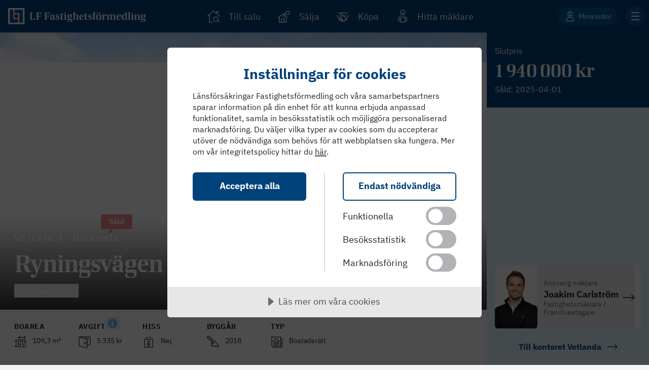

--- FILE ---
content_type: text/html; charset=utf-8
request_url: https://www.lansfast.se/till-salu/bostadsratt/jonkoping/vetlanda/vetlanda/ryningsvagen-2j/cmbolgh5goacdd52e2foh9n/
body_size: 40687
content:


<!DOCTYPE html>
<html lang="sv-SE">

<head>
    

    <script>
        // Global API url configuration
        window.LANSFAST_API_BASE_URL = 'https://app-lansfast-api.azurewebsites.net';
    </script>

    <meta name="viewport" content="width=device-width, initial-scale=1.0, maximum-scale=5.0">

    

            <link fetchpriority="high" rel="preload" as="image" imagesrcset="https://cdn.lansfast-cdn.se/api/image/[base64]?signature=542d269eed95c92c0e8b9151c3a5f37216dee5e120882f1aa73c9157a7c5c1c7 1800w, https://cdn.lansfast-cdn.se/api/image/[base64]?signature=5364de6f4305da100823226d655c0326dadc3fedc6a37eeaa459dc75f41e4fbb 1500w" imagesizes="(max-width: 767px) 500px, 100vw" href="https://cdn.lansfast-cdn.se/api/image/[base64]?signature=542d269eed95c92c0e8b9151c3a5f37216dee5e120882f1aa73c9157a7c5c1c7" />
            

    <script>
        let pathRekai = window.location.href;
        window.rek_customfeature = [];
        if (pathRekai.indexOf('/bostadsratt/') > -1) {
            window.rek_customfeature['f10'] = 1;
        }
        else if (pathRekai.indexOf('/fritidshus/') > -1) {
            window.rek_customfeature['f11'] = 1;
        }
        else if (pathRekai.indexOf('/villa/') > -1) {
            window.rek_customfeature['f12'] = 1;
        }
        else if (pathRekai.indexOf('/nyproduktion/') > -1) {
            window.rek_customfeature['f13'] = 1;
        }
        else if (pathRekai.indexOf('/tomt/') > -1) {
            window.rek_customfeature['f14'] = 1;
        }
    </script>
            <script type="application/ld+json" data-rekai>
                                            {
                                            "@context":"http://schema.org",
                                            "@type":"Product",
                                            "name": "Ryningsv&#xE4;gen 2J",
                                            "description": "Antal Rum: 5 Boarea: 109,3 m²",
                                            "description1": "5 rum",
                                            "description2": "109,3m&#xB2;",
                                            "estateType": "Bostadsr&#xE4;tt",
                                            "offers": {
                                            "@type": "Offer",
                                            "price": "1&#xA0;940&#xA0;000",
                                            "priceCurrency": "SEK"
                                            },
                                            "location": "VETLANDA",
                    "greenEstate": "true",
                                            "image":  "https://cdn.lansfast-cdn.se/api/image/[base64]?signature=4a17e7d66cffa3633ec224ef4f21e3c662d46ecc9642cdc95cbbf9393cbf2c3f"
                                            }
            </script>

<meta http-equiv="Content-Type" content="text/html; charset=UTF-8" /><script type="text/javascript">window.NREUM||(NREUM={});NREUM.info = {"beacon":"bam.eu01.nr-data.net","errorBeacon":"bam.eu01.nr-data.net","licenseKey":"NRJS-076001a5a85d3ca4ba0","applicationID":"350101497","transactionName":"MhBSZQoZXBcEAkcPCQtafWc7V2ABCwVWFEksG1RUAA==","queueTime":0,"applicationTime":38,"agent":"","atts":""}</script><script type="text/javascript">(window.NREUM||(NREUM={})).init={privacy:{cookies_enabled:true},ajax:{deny_list:["bam.eu01.nr-data.net"]},feature_flags:["soft_nav"],distributed_tracing:{enabled:true}};(window.NREUM||(NREUM={})).loader_config={agentID:"538531472",accountID:"3260987",trustKey:"3260987",xpid:"VwQBUV9bDxADUVFTBwADX1M=",licenseKey:"NRJS-076001a5a85d3ca4ba0",applicationID:"350101497",browserID:"538531472"};;/*! For license information please see nr-loader-spa-1.308.0.min.js.LICENSE.txt */
(()=>{var e,t,r={384:(e,t,r)=>{"use strict";r.d(t,{NT:()=>a,US:()=>u,Zm:()=>o,bQ:()=>d,dV:()=>c,pV:()=>l});var n=r(6154),i=r(1863),s=r(1910);const a={beacon:"bam.nr-data.net",errorBeacon:"bam.nr-data.net"};function o(){return n.gm.NREUM||(n.gm.NREUM={}),void 0===n.gm.newrelic&&(n.gm.newrelic=n.gm.NREUM),n.gm.NREUM}function c(){let e=o();return e.o||(e.o={ST:n.gm.setTimeout,SI:n.gm.setImmediate||n.gm.setInterval,CT:n.gm.clearTimeout,XHR:n.gm.XMLHttpRequest,REQ:n.gm.Request,EV:n.gm.Event,PR:n.gm.Promise,MO:n.gm.MutationObserver,FETCH:n.gm.fetch,WS:n.gm.WebSocket},(0,s.i)(...Object.values(e.o))),e}function d(e,t){let r=o();r.initializedAgents??={},t.initializedAt={ms:(0,i.t)(),date:new Date},r.initializedAgents[e]=t}function u(e,t){o()[e]=t}function l(){return function(){let e=o();const t=e.info||{};e.info={beacon:a.beacon,errorBeacon:a.errorBeacon,...t}}(),function(){let e=o();const t=e.init||{};e.init={...t}}(),c(),function(){let e=o();const t=e.loader_config||{};e.loader_config={...t}}(),o()}},782:(e,t,r)=>{"use strict";r.d(t,{T:()=>n});const n=r(860).K7.pageViewTiming},860:(e,t,r)=>{"use strict";r.d(t,{$J:()=>u,K7:()=>c,P3:()=>d,XX:()=>i,Yy:()=>o,df:()=>s,qY:()=>n,v4:()=>a});const n="events",i="jserrors",s="browser/blobs",a="rum",o="browser/logs",c={ajax:"ajax",genericEvents:"generic_events",jserrors:i,logging:"logging",metrics:"metrics",pageAction:"page_action",pageViewEvent:"page_view_event",pageViewTiming:"page_view_timing",sessionReplay:"session_replay",sessionTrace:"session_trace",softNav:"soft_navigations",spa:"spa"},d={[c.pageViewEvent]:1,[c.pageViewTiming]:2,[c.metrics]:3,[c.jserrors]:4,[c.spa]:5,[c.ajax]:6,[c.sessionTrace]:7,[c.softNav]:8,[c.sessionReplay]:9,[c.logging]:10,[c.genericEvents]:11},u={[c.pageViewEvent]:a,[c.pageViewTiming]:n,[c.ajax]:n,[c.spa]:n,[c.softNav]:n,[c.metrics]:i,[c.jserrors]:i,[c.sessionTrace]:s,[c.sessionReplay]:s,[c.logging]:o,[c.genericEvents]:"ins"}},944:(e,t,r)=>{"use strict";r.d(t,{R:()=>i});var n=r(3241);function i(e,t){"function"==typeof console.debug&&(console.debug("New Relic Warning: https://github.com/newrelic/newrelic-browser-agent/blob/main/docs/warning-codes.md#".concat(e),t),(0,n.W)({agentIdentifier:null,drained:null,type:"data",name:"warn",feature:"warn",data:{code:e,secondary:t}}))}},993:(e,t,r)=>{"use strict";r.d(t,{A$:()=>s,ET:()=>a,TZ:()=>o,p_:()=>i});var n=r(860);const i={ERROR:"ERROR",WARN:"WARN",INFO:"INFO",DEBUG:"DEBUG",TRACE:"TRACE"},s={OFF:0,ERROR:1,WARN:2,INFO:3,DEBUG:4,TRACE:5},a="log",o=n.K7.logging},1541:(e,t,r)=>{"use strict";r.d(t,{U:()=>i,f:()=>n});const n={MFE:"MFE",BA:"BA"};function i(e,t){if(2!==t?.harvestEndpointVersion)return{};const r=t.agentRef.runtime.appMetadata.agents[0].entityGuid;return e?{"source.id":e.id,"source.name":e.name,"source.type":e.type,"parent.id":e.parent?.id||r,"parent.type":e.parent?.type||n.BA}:{"entity.guid":r,appId:t.agentRef.info.applicationID}}},1687:(e,t,r)=>{"use strict";r.d(t,{Ak:()=>d,Ze:()=>h,x3:()=>u});var n=r(3241),i=r(7836),s=r(3606),a=r(860),o=r(2646);const c={};function d(e,t){const r={staged:!1,priority:a.P3[t]||0};l(e),c[e].get(t)||c[e].set(t,r)}function u(e,t){e&&c[e]&&(c[e].get(t)&&c[e].delete(t),p(e,t,!1),c[e].size&&f(e))}function l(e){if(!e)throw new Error("agentIdentifier required");c[e]||(c[e]=new Map)}function h(e="",t="feature",r=!1){if(l(e),!e||!c[e].get(t)||r)return p(e,t);c[e].get(t).staged=!0,f(e)}function f(e){const t=Array.from(c[e]);t.every(([e,t])=>t.staged)&&(t.sort((e,t)=>e[1].priority-t[1].priority),t.forEach(([t])=>{c[e].delete(t),p(e,t)}))}function p(e,t,r=!0){const a=e?i.ee.get(e):i.ee,c=s.i.handlers;if(!a.aborted&&a.backlog&&c){if((0,n.W)({agentIdentifier:e,type:"lifecycle",name:"drain",feature:t}),r){const e=a.backlog[t],r=c[t];if(r){for(let t=0;e&&t<e.length;++t)g(e[t],r);Object.entries(r).forEach(([e,t])=>{Object.values(t||{}).forEach(t=>{t[0]?.on&&t[0]?.context()instanceof o.y&&t[0].on(e,t[1])})})}}a.isolatedBacklog||delete c[t],a.backlog[t]=null,a.emit("drain-"+t,[])}}function g(e,t){var r=e[1];Object.values(t[r]||{}).forEach(t=>{var r=e[0];if(t[0]===r){var n=t[1],i=e[3],s=e[2];n.apply(i,s)}})}},1738:(e,t,r)=>{"use strict";r.d(t,{U:()=>f,Y:()=>h});var n=r(3241),i=r(9908),s=r(1863),a=r(944),o=r(5701),c=r(3969),d=r(8362),u=r(860),l=r(4261);function h(e,t,r,s){const h=s||r;!h||h[e]&&h[e]!==d.d.prototype[e]||(h[e]=function(){(0,i.p)(c.xV,["API/"+e+"/called"],void 0,u.K7.metrics,r.ee),(0,n.W)({agentIdentifier:r.agentIdentifier,drained:!!o.B?.[r.agentIdentifier],type:"data",name:"api",feature:l.Pl+e,data:{}});try{return t.apply(this,arguments)}catch(e){(0,a.R)(23,e)}})}function f(e,t,r,n,a){const o=e.info;null===r?delete o.jsAttributes[t]:o.jsAttributes[t]=r,(a||null===r)&&(0,i.p)(l.Pl+n,[(0,s.t)(),t,r],void 0,"session",e.ee)}},1741:(e,t,r)=>{"use strict";r.d(t,{W:()=>s});var n=r(944),i=r(4261);class s{#e(e,...t){if(this[e]!==s.prototype[e])return this[e](...t);(0,n.R)(35,e)}addPageAction(e,t){return this.#e(i.hG,e,t)}register(e){return this.#e(i.eY,e)}recordCustomEvent(e,t){return this.#e(i.fF,e,t)}setPageViewName(e,t){return this.#e(i.Fw,e,t)}setCustomAttribute(e,t,r){return this.#e(i.cD,e,t,r)}noticeError(e,t){return this.#e(i.o5,e,t)}setUserId(e,t=!1){return this.#e(i.Dl,e,t)}setApplicationVersion(e){return this.#e(i.nb,e)}setErrorHandler(e){return this.#e(i.bt,e)}addRelease(e,t){return this.#e(i.k6,e,t)}log(e,t){return this.#e(i.$9,e,t)}start(){return this.#e(i.d3)}finished(e){return this.#e(i.BL,e)}recordReplay(){return this.#e(i.CH)}pauseReplay(){return this.#e(i.Tb)}addToTrace(e){return this.#e(i.U2,e)}setCurrentRouteName(e){return this.#e(i.PA,e)}interaction(e){return this.#e(i.dT,e)}wrapLogger(e,t,r){return this.#e(i.Wb,e,t,r)}measure(e,t){return this.#e(i.V1,e,t)}consent(e){return this.#e(i.Pv,e)}}},1863:(e,t,r)=>{"use strict";function n(){return Math.floor(performance.now())}r.d(t,{t:()=>n})},1910:(e,t,r)=>{"use strict";r.d(t,{i:()=>s});var n=r(944);const i=new Map;function s(...e){return e.every(e=>{if(i.has(e))return i.get(e);const t="function"==typeof e?e.toString():"",r=t.includes("[native code]"),s=t.includes("nrWrapper");return r||s||(0,n.R)(64,e?.name||t),i.set(e,r),r})}},2555:(e,t,r)=>{"use strict";r.d(t,{D:()=>o,f:()=>a});var n=r(384),i=r(8122);const s={beacon:n.NT.beacon,errorBeacon:n.NT.errorBeacon,licenseKey:void 0,applicationID:void 0,sa:void 0,queueTime:void 0,applicationTime:void 0,ttGuid:void 0,user:void 0,account:void 0,product:void 0,extra:void 0,jsAttributes:{},userAttributes:void 0,atts:void 0,transactionName:void 0,tNamePlain:void 0};function a(e){try{return!!e.licenseKey&&!!e.errorBeacon&&!!e.applicationID}catch(e){return!1}}const o=e=>(0,i.a)(e,s)},2614:(e,t,r)=>{"use strict";r.d(t,{BB:()=>a,H3:()=>n,g:()=>d,iL:()=>c,tS:()=>o,uh:()=>i,wk:()=>s});const n="NRBA",i="SESSION",s=144e5,a=18e5,o={STARTED:"session-started",PAUSE:"session-pause",RESET:"session-reset",RESUME:"session-resume",UPDATE:"session-update"},c={SAME_TAB:"same-tab",CROSS_TAB:"cross-tab"},d={OFF:0,FULL:1,ERROR:2}},2646:(e,t,r)=>{"use strict";r.d(t,{y:()=>n});class n{constructor(e){this.contextId=e}}},2843:(e,t,r)=>{"use strict";r.d(t,{G:()=>s,u:()=>i});var n=r(3878);function i(e,t=!1,r,i){(0,n.DD)("visibilitychange",function(){if(t)return void("hidden"===document.visibilityState&&e());e(document.visibilityState)},r,i)}function s(e,t,r){(0,n.sp)("pagehide",e,t,r)}},3241:(e,t,r)=>{"use strict";r.d(t,{W:()=>s});var n=r(6154);const i="newrelic";function s(e={}){try{n.gm.dispatchEvent(new CustomEvent(i,{detail:e}))}catch(e){}}},3304:(e,t,r)=>{"use strict";r.d(t,{A:()=>s});var n=r(7836);const i=()=>{const e=new WeakSet;return(t,r)=>{if("object"==typeof r&&null!==r){if(e.has(r))return;e.add(r)}return r}};function s(e){try{return JSON.stringify(e,i())??""}catch(e){try{n.ee.emit("internal-error",[e])}catch(e){}return""}}},3333:(e,t,r)=>{"use strict";r.d(t,{$v:()=>u,TZ:()=>n,Xh:()=>c,Zp:()=>i,kd:()=>d,mq:()=>o,nf:()=>a,qN:()=>s});const n=r(860).K7.genericEvents,i=["auxclick","click","copy","keydown","paste","scrollend"],s=["focus","blur"],a=4,o=1e3,c=2e3,d=["PageAction","UserAction","BrowserPerformance"],u={RESOURCES:"experimental.resources",REGISTER:"register"}},3434:(e,t,r)=>{"use strict";r.d(t,{Jt:()=>s,YM:()=>d});var n=r(7836),i=r(5607);const s="nr@original:".concat(i.W),a=50;var o=Object.prototype.hasOwnProperty,c=!1;function d(e,t){return e||(e=n.ee),r.inPlace=function(e,t,n,i,s){n||(n="");const a="-"===n.charAt(0);for(let o=0;o<t.length;o++){const c=t[o],d=e[c];l(d)||(e[c]=r(d,a?c+n:n,i,c,s))}},r.flag=s,r;function r(t,r,n,c,d){return l(t)?t:(r||(r=""),nrWrapper[s]=t,function(e,t,r){if(Object.defineProperty&&Object.keys)try{return Object.keys(e).forEach(function(r){Object.defineProperty(t,r,{get:function(){return e[r]},set:function(t){return e[r]=t,t}})}),t}catch(e){u([e],r)}for(var n in e)o.call(e,n)&&(t[n]=e[n])}(t,nrWrapper,e),nrWrapper);function nrWrapper(){var s,o,l,h;let f;try{o=this,s=[...arguments],l="function"==typeof n?n(s,o):n||{}}catch(t){u([t,"",[s,o,c],l],e)}i(r+"start",[s,o,c],l,d);const p=performance.now();let g;try{return h=t.apply(o,s),g=performance.now(),h}catch(e){throw g=performance.now(),i(r+"err",[s,o,e],l,d),f=e,f}finally{const e=g-p,t={start:p,end:g,duration:e,isLongTask:e>=a,methodName:c,thrownError:f};t.isLongTask&&i("long-task",[t,o],l,d),i(r+"end",[s,o,h],l,d)}}}function i(r,n,i,s){if(!c||t){var a=c;c=!0;try{e.emit(r,n,i,t,s)}catch(t){u([t,r,n,i],e)}c=a}}}function u(e,t){t||(t=n.ee);try{t.emit("internal-error",e)}catch(e){}}function l(e){return!(e&&"function"==typeof e&&e.apply&&!e[s])}},3606:(e,t,r)=>{"use strict";r.d(t,{i:()=>s});var n=r(9908);s.on=a;var i=s.handlers={};function s(e,t,r,s){a(s||n.d,i,e,t,r)}function a(e,t,r,i,s){s||(s="feature"),e||(e=n.d);var a=t[s]=t[s]||{};(a[r]=a[r]||[]).push([e,i])}},3738:(e,t,r)=>{"use strict";r.d(t,{He:()=>i,Kp:()=>o,Lc:()=>d,Rz:()=>u,TZ:()=>n,bD:()=>s,d3:()=>a,jx:()=>l,sl:()=>h,uP:()=>c});const n=r(860).K7.sessionTrace,i="bstResource",s="resource",a="-start",o="-end",c="fn"+a,d="fn"+o,u="pushState",l=1e3,h=3e4},3785:(e,t,r)=>{"use strict";r.d(t,{R:()=>c,b:()=>d});var n=r(9908),i=r(1863),s=r(860),a=r(3969),o=r(993);function c(e,t,r={},c=o.p_.INFO,d=!0,u,l=(0,i.t)()){(0,n.p)(a.xV,["API/logging/".concat(c.toLowerCase(),"/called")],void 0,s.K7.metrics,e),(0,n.p)(o.ET,[l,t,r,c,d,u],void 0,s.K7.logging,e)}function d(e){return"string"==typeof e&&Object.values(o.p_).some(t=>t===e.toUpperCase().trim())}},3878:(e,t,r)=>{"use strict";function n(e,t){return{capture:e,passive:!1,signal:t}}function i(e,t,r=!1,i){window.addEventListener(e,t,n(r,i))}function s(e,t,r=!1,i){document.addEventListener(e,t,n(r,i))}r.d(t,{DD:()=>s,jT:()=>n,sp:()=>i})},3962:(e,t,r)=>{"use strict";r.d(t,{AM:()=>a,O2:()=>l,OV:()=>s,Qu:()=>h,TZ:()=>c,ih:()=>f,pP:()=>o,t1:()=>u,tC:()=>i,wD:()=>d});var n=r(860);const i=["click","keydown","submit"],s="popstate",a="api",o="initialPageLoad",c=n.K7.softNav,d=5e3,u=500,l={INITIAL_PAGE_LOAD:"",ROUTE_CHANGE:1,UNSPECIFIED:2},h={INTERACTION:1,AJAX:2,CUSTOM_END:3,CUSTOM_TRACER:4},f={IP:"in progress",PF:"pending finish",FIN:"finished",CAN:"cancelled"}},3969:(e,t,r)=>{"use strict";r.d(t,{TZ:()=>n,XG:()=>o,rs:()=>i,xV:()=>a,z_:()=>s});const n=r(860).K7.metrics,i="sm",s="cm",a="storeSupportabilityMetrics",o="storeEventMetrics"},4234:(e,t,r)=>{"use strict";r.d(t,{W:()=>s});var n=r(7836),i=r(1687);class s{constructor(e,t){this.agentIdentifier=e,this.ee=n.ee.get(e),this.featureName=t,this.blocked=!1}deregisterDrain(){(0,i.x3)(this.agentIdentifier,this.featureName)}}},4261:(e,t,r)=>{"use strict";r.d(t,{$9:()=>u,BL:()=>c,CH:()=>p,Dl:()=>R,Fw:()=>w,PA:()=>v,Pl:()=>n,Pv:()=>A,Tb:()=>h,U2:()=>a,V1:()=>E,Wb:()=>T,bt:()=>y,cD:()=>b,d3:()=>x,dT:()=>d,eY:()=>g,fF:()=>f,hG:()=>s,hw:()=>i,k6:()=>o,nb:()=>m,o5:()=>l});const n="api-",i=n+"ixn-",s="addPageAction",a="addToTrace",o="addRelease",c="finished",d="interaction",u="log",l="noticeError",h="pauseReplay",f="recordCustomEvent",p="recordReplay",g="register",m="setApplicationVersion",v="setCurrentRouteName",b="setCustomAttribute",y="setErrorHandler",w="setPageViewName",R="setUserId",x="start",T="wrapLogger",E="measure",A="consent"},5205:(e,t,r)=>{"use strict";r.d(t,{j:()=>S});var n=r(384),i=r(1741);var s=r(2555),a=r(3333);const o=e=>{if(!e||"string"!=typeof e)return!1;try{document.createDocumentFragment().querySelector(e)}catch{return!1}return!0};var c=r(2614),d=r(944),u=r(8122);const l="[data-nr-mask]",h=e=>(0,u.a)(e,(()=>{const e={feature_flags:[],experimental:{allow_registered_children:!1,resources:!1},mask_selector:"*",block_selector:"[data-nr-block]",mask_input_options:{color:!1,date:!1,"datetime-local":!1,email:!1,month:!1,number:!1,range:!1,search:!1,tel:!1,text:!1,time:!1,url:!1,week:!1,textarea:!1,select:!1,password:!0}};return{ajax:{deny_list:void 0,block_internal:!0,enabled:!0,autoStart:!0},api:{get allow_registered_children(){return e.feature_flags.includes(a.$v.REGISTER)||e.experimental.allow_registered_children},set allow_registered_children(t){e.experimental.allow_registered_children=t},duplicate_registered_data:!1},browser_consent_mode:{enabled:!1},distributed_tracing:{enabled:void 0,exclude_newrelic_header:void 0,cors_use_newrelic_header:void 0,cors_use_tracecontext_headers:void 0,allowed_origins:void 0},get feature_flags(){return e.feature_flags},set feature_flags(t){e.feature_flags=t},generic_events:{enabled:!0,autoStart:!0},harvest:{interval:30},jserrors:{enabled:!0,autoStart:!0},logging:{enabled:!0,autoStart:!0},metrics:{enabled:!0,autoStart:!0},obfuscate:void 0,page_action:{enabled:!0},page_view_event:{enabled:!0,autoStart:!0},page_view_timing:{enabled:!0,autoStart:!0},performance:{capture_marks:!1,capture_measures:!1,capture_detail:!0,resources:{get enabled(){return e.feature_flags.includes(a.$v.RESOURCES)||e.experimental.resources},set enabled(t){e.experimental.resources=t},asset_types:[],first_party_domains:[],ignore_newrelic:!0}},privacy:{cookies_enabled:!0},proxy:{assets:void 0,beacon:void 0},session:{expiresMs:c.wk,inactiveMs:c.BB},session_replay:{autoStart:!0,enabled:!1,preload:!1,sampling_rate:10,error_sampling_rate:100,collect_fonts:!1,inline_images:!1,fix_stylesheets:!0,mask_all_inputs:!0,get mask_text_selector(){return e.mask_selector},set mask_text_selector(t){o(t)?e.mask_selector="".concat(t,",").concat(l):""===t||null===t?e.mask_selector=l:(0,d.R)(5,t)},get block_class(){return"nr-block"},get ignore_class(){return"nr-ignore"},get mask_text_class(){return"nr-mask"},get block_selector(){return e.block_selector},set block_selector(t){o(t)?e.block_selector+=",".concat(t):""!==t&&(0,d.R)(6,t)},get mask_input_options(){return e.mask_input_options},set mask_input_options(t){t&&"object"==typeof t?e.mask_input_options={...t,password:!0}:(0,d.R)(7,t)}},session_trace:{enabled:!0,autoStart:!0},soft_navigations:{enabled:!0,autoStart:!0},spa:{enabled:!0,autoStart:!0},ssl:void 0,user_actions:{enabled:!0,elementAttributes:["id","className","tagName","type"]}}})());var f=r(6154),p=r(9324);let g=0;const m={buildEnv:p.F3,distMethod:p.Xs,version:p.xv,originTime:f.WN},v={consented:!1},b={appMetadata:{},get consented(){return this.session?.state?.consent||v.consented},set consented(e){v.consented=e},customTransaction:void 0,denyList:void 0,disabled:!1,harvester:void 0,isolatedBacklog:!1,isRecording:!1,loaderType:void 0,maxBytes:3e4,obfuscator:void 0,onerror:void 0,ptid:void 0,releaseIds:{},session:void 0,timeKeeper:void 0,registeredEntities:[],jsAttributesMetadata:{bytes:0},get harvestCount(){return++g}},y=e=>{const t=(0,u.a)(e,b),r=Object.keys(m).reduce((e,t)=>(e[t]={value:m[t],writable:!1,configurable:!0,enumerable:!0},e),{});return Object.defineProperties(t,r)};var w=r(5701);const R=e=>{const t=e.startsWith("http");e+="/",r.p=t?e:"https://"+e};var x=r(7836),T=r(3241);const E={accountID:void 0,trustKey:void 0,agentID:void 0,licenseKey:void 0,applicationID:void 0,xpid:void 0},A=e=>(0,u.a)(e,E),_=new Set;function S(e,t={},r,a){let{init:o,info:c,loader_config:d,runtime:u={},exposed:l=!0}=t;if(!c){const e=(0,n.pV)();o=e.init,c=e.info,d=e.loader_config}e.init=h(o||{}),e.loader_config=A(d||{}),c.jsAttributes??={},f.bv&&(c.jsAttributes.isWorker=!0),e.info=(0,s.D)(c);const p=e.init,g=[c.beacon,c.errorBeacon];_.has(e.agentIdentifier)||(p.proxy.assets&&(R(p.proxy.assets),g.push(p.proxy.assets)),p.proxy.beacon&&g.push(p.proxy.beacon),e.beacons=[...g],function(e){const t=(0,n.pV)();Object.getOwnPropertyNames(i.W.prototype).forEach(r=>{const n=i.W.prototype[r];if("function"!=typeof n||"constructor"===n)return;let s=t[r];e[r]&&!1!==e.exposed&&"micro-agent"!==e.runtime?.loaderType&&(t[r]=(...t)=>{const n=e[r](...t);return s?s(...t):n})})}(e),(0,n.US)("activatedFeatures",w.B)),u.denyList=[...p.ajax.deny_list||[],...p.ajax.block_internal?g:[]],u.ptid=e.agentIdentifier,u.loaderType=r,e.runtime=y(u),_.has(e.agentIdentifier)||(e.ee=x.ee.get(e.agentIdentifier),e.exposed=l,(0,T.W)({agentIdentifier:e.agentIdentifier,drained:!!w.B?.[e.agentIdentifier],type:"lifecycle",name:"initialize",feature:void 0,data:e.config})),_.add(e.agentIdentifier)}},5270:(e,t,r)=>{"use strict";r.d(t,{Aw:()=>a,SR:()=>s,rF:()=>o});var n=r(384),i=r(7767);function s(e){return!!(0,n.dV)().o.MO&&(0,i.V)(e)&&!0===e?.session_trace.enabled}function a(e){return!0===e?.session_replay.preload&&s(e)}function o(e,t){try{if("string"==typeof t?.type){if("password"===t.type.toLowerCase())return"*".repeat(e?.length||0);if(void 0!==t?.dataset?.nrUnmask||t?.classList?.contains("nr-unmask"))return e}}catch(e){}return"string"==typeof e?e.replace(/[\S]/g,"*"):"*".repeat(e?.length||0)}},5289:(e,t,r)=>{"use strict";r.d(t,{GG:()=>a,Qr:()=>c,sB:()=>o});var n=r(3878),i=r(6389);function s(){return"undefined"==typeof document||"complete"===document.readyState}function a(e,t){if(s())return e();const r=(0,i.J)(e),a=setInterval(()=>{s()&&(clearInterval(a),r())},500);(0,n.sp)("load",r,t)}function o(e){if(s())return e();(0,n.DD)("DOMContentLoaded",e)}function c(e){if(s())return e();(0,n.sp)("popstate",e)}},5607:(e,t,r)=>{"use strict";r.d(t,{W:()=>n});const n=(0,r(9566).bz)()},5701:(e,t,r)=>{"use strict";r.d(t,{B:()=>s,t:()=>a});var n=r(3241);const i=new Set,s={};function a(e,t){const r=t.agentIdentifier;s[r]??={},e&&"object"==typeof e&&(i.has(r)||(t.ee.emit("rumresp",[e]),s[r]=e,i.add(r),(0,n.W)({agentIdentifier:r,loaded:!0,drained:!0,type:"lifecycle",name:"load",feature:void 0,data:e})))}},6154:(e,t,r)=>{"use strict";r.d(t,{OF:()=>d,RI:()=>i,WN:()=>h,bv:()=>s,eN:()=>f,gm:()=>a,lR:()=>l,m:()=>c,mw:()=>o,sb:()=>u});var n=r(1863);const i="undefined"!=typeof window&&!!window.document,s="undefined"!=typeof WorkerGlobalScope&&("undefined"!=typeof self&&self instanceof WorkerGlobalScope&&self.navigator instanceof WorkerNavigator||"undefined"!=typeof globalThis&&globalThis instanceof WorkerGlobalScope&&globalThis.navigator instanceof WorkerNavigator),a=i?window:"undefined"!=typeof WorkerGlobalScope&&("undefined"!=typeof self&&self instanceof WorkerGlobalScope&&self||"undefined"!=typeof globalThis&&globalThis instanceof WorkerGlobalScope&&globalThis),o=Boolean("hidden"===a?.document?.visibilityState),c=""+a?.location,d=/iPad|iPhone|iPod/.test(a.navigator?.userAgent),u=d&&"undefined"==typeof SharedWorker,l=(()=>{const e=a.navigator?.userAgent?.match(/Firefox[/\s](\d+\.\d+)/);return Array.isArray(e)&&e.length>=2?+e[1]:0})(),h=Date.now()-(0,n.t)(),f=()=>"undefined"!=typeof PerformanceNavigationTiming&&a?.performance?.getEntriesByType("navigation")?.[0]?.responseStart},6344:(e,t,r)=>{"use strict";r.d(t,{BB:()=>u,Qb:()=>l,TZ:()=>i,Ug:()=>a,Vh:()=>s,_s:()=>o,bc:()=>d,yP:()=>c});var n=r(2614);const i=r(860).K7.sessionReplay,s="errorDuringReplay",a=.12,o={DomContentLoaded:0,Load:1,FullSnapshot:2,IncrementalSnapshot:3,Meta:4,Custom:5},c={[n.g.ERROR]:15e3,[n.g.FULL]:3e5,[n.g.OFF]:0},d={RESET:{message:"Session was reset",sm:"Reset"},IMPORT:{message:"Recorder failed to import",sm:"Import"},TOO_MANY:{message:"429: Too Many Requests",sm:"Too-Many"},TOO_BIG:{message:"Payload was too large",sm:"Too-Big"},CROSS_TAB:{message:"Session Entity was set to OFF on another tab",sm:"Cross-Tab"},ENTITLEMENTS:{message:"Session Replay is not allowed and will not be started",sm:"Entitlement"}},u=5e3,l={API:"api",RESUME:"resume",SWITCH_TO_FULL:"switchToFull",INITIALIZE:"initialize",PRELOAD:"preload"}},6389:(e,t,r)=>{"use strict";function n(e,t=500,r={}){const n=r?.leading||!1;let i;return(...r)=>{n&&void 0===i&&(e.apply(this,r),i=setTimeout(()=>{i=clearTimeout(i)},t)),n||(clearTimeout(i),i=setTimeout(()=>{e.apply(this,r)},t))}}function i(e){let t=!1;return(...r)=>{t||(t=!0,e.apply(this,r))}}r.d(t,{J:()=>i,s:()=>n})},6630:(e,t,r)=>{"use strict";r.d(t,{T:()=>n});const n=r(860).K7.pageViewEvent},6774:(e,t,r)=>{"use strict";r.d(t,{T:()=>n});const n=r(860).K7.jserrors},7295:(e,t,r)=>{"use strict";r.d(t,{Xv:()=>a,gX:()=>i,iW:()=>s});var n=[];function i(e){if(!e||s(e))return!1;if(0===n.length)return!0;if("*"===n[0].hostname)return!1;for(var t=0;t<n.length;t++){var r=n[t];if(r.hostname.test(e.hostname)&&r.pathname.test(e.pathname))return!1}return!0}function s(e){return void 0===e.hostname}function a(e){if(n=[],e&&e.length)for(var t=0;t<e.length;t++){let r=e[t];if(!r)continue;if("*"===r)return void(n=[{hostname:"*"}]);0===r.indexOf("http://")?r=r.substring(7):0===r.indexOf("https://")&&(r=r.substring(8));const i=r.indexOf("/");let s,a;i>0?(s=r.substring(0,i),a=r.substring(i)):(s=r,a="*");let[c]=s.split(":");n.push({hostname:o(c),pathname:o(a,!0)})}}function o(e,t=!1){const r=e.replace(/[.+?^${}()|[\]\\]/g,e=>"\\"+e).replace(/\*/g,".*?");return new RegExp((t?"^":"")+r+"$")}},7485:(e,t,r)=>{"use strict";r.d(t,{D:()=>i});var n=r(6154);function i(e){if(0===(e||"").indexOf("data:"))return{protocol:"data"};try{const t=new URL(e,location.href),r={port:t.port,hostname:t.hostname,pathname:t.pathname,search:t.search,protocol:t.protocol.slice(0,t.protocol.indexOf(":")),sameOrigin:t.protocol===n.gm?.location?.protocol&&t.host===n.gm?.location?.host};return r.port&&""!==r.port||("http:"===t.protocol&&(r.port="80"),"https:"===t.protocol&&(r.port="443")),r.pathname&&""!==r.pathname?r.pathname.startsWith("/")||(r.pathname="/".concat(r.pathname)):r.pathname="/",r}catch(e){return{}}}},7699:(e,t,r)=>{"use strict";r.d(t,{It:()=>s,KC:()=>o,No:()=>i,qh:()=>a});var n=r(860);const i=16e3,s=1e6,a="SESSION_ERROR",o={[n.K7.logging]:!0,[n.K7.genericEvents]:!1,[n.K7.jserrors]:!1,[n.K7.ajax]:!1}},7767:(e,t,r)=>{"use strict";r.d(t,{V:()=>i});var n=r(6154);const i=e=>n.RI&&!0===e?.privacy.cookies_enabled},7836:(e,t,r)=>{"use strict";r.d(t,{P:()=>o,ee:()=>c});var n=r(384),i=r(8990),s=r(2646),a=r(5607);const o="nr@context:".concat(a.W),c=function e(t,r){var n={},a={},u={},l=!1;try{l=16===r.length&&d.initializedAgents?.[r]?.runtime.isolatedBacklog}catch(e){}var h={on:p,addEventListener:p,removeEventListener:function(e,t){var r=n[e];if(!r)return;for(var i=0;i<r.length;i++)r[i]===t&&r.splice(i,1)},emit:function(e,r,n,i,s){!1!==s&&(s=!0);if(c.aborted&&!i)return;t&&s&&t.emit(e,r,n);var o=f(n);g(e).forEach(e=>{e.apply(o,r)});var d=v()[a[e]];d&&d.push([h,e,r,o]);return o},get:m,listeners:g,context:f,buffer:function(e,t){const r=v();if(t=t||"feature",h.aborted)return;Object.entries(e||{}).forEach(([e,n])=>{a[n]=t,t in r||(r[t]=[])})},abort:function(){h._aborted=!0,Object.keys(h.backlog).forEach(e=>{delete h.backlog[e]})},isBuffering:function(e){return!!v()[a[e]]},debugId:r,backlog:l?{}:t&&"object"==typeof t.backlog?t.backlog:{},isolatedBacklog:l};return Object.defineProperty(h,"aborted",{get:()=>{let e=h._aborted||!1;return e||(t&&(e=t.aborted),e)}}),h;function f(e){return e&&e instanceof s.y?e:e?(0,i.I)(e,o,()=>new s.y(o)):new s.y(o)}function p(e,t){n[e]=g(e).concat(t)}function g(e){return n[e]||[]}function m(t){return u[t]=u[t]||e(h,t)}function v(){return h.backlog}}(void 0,"globalEE"),d=(0,n.Zm)();d.ee||(d.ee=c)},8122:(e,t,r)=>{"use strict";r.d(t,{a:()=>i});var n=r(944);function i(e,t){try{if(!e||"object"!=typeof e)return(0,n.R)(3);if(!t||"object"!=typeof t)return(0,n.R)(4);const r=Object.create(Object.getPrototypeOf(t),Object.getOwnPropertyDescriptors(t)),s=0===Object.keys(r).length?e:r;for(let a in s)if(void 0!==e[a])try{if(null===e[a]){r[a]=null;continue}Array.isArray(e[a])&&Array.isArray(t[a])?r[a]=Array.from(new Set([...e[a],...t[a]])):"object"==typeof e[a]&&"object"==typeof t[a]?r[a]=i(e[a],t[a]):r[a]=e[a]}catch(e){r[a]||(0,n.R)(1,e)}return r}catch(e){(0,n.R)(2,e)}}},8139:(e,t,r)=>{"use strict";r.d(t,{u:()=>h});var n=r(7836),i=r(3434),s=r(8990),a=r(6154);const o={},c=a.gm.XMLHttpRequest,d="addEventListener",u="removeEventListener",l="nr@wrapped:".concat(n.P);function h(e){var t=function(e){return(e||n.ee).get("events")}(e);if(o[t.debugId]++)return t;o[t.debugId]=1;var r=(0,i.YM)(t,!0);function h(e){r.inPlace(e,[d,u],"-",p)}function p(e,t){return e[1]}return"getPrototypeOf"in Object&&(a.RI&&f(document,h),c&&f(c.prototype,h),f(a.gm,h)),t.on(d+"-start",function(e,t){var n=e[1];if(null!==n&&("function"==typeof n||"object"==typeof n)&&"newrelic"!==e[0]){var i=(0,s.I)(n,l,function(){var e={object:function(){if("function"!=typeof n.handleEvent)return;return n.handleEvent.apply(n,arguments)},function:n}[typeof n];return e?r(e,"fn-",null,e.name||"anonymous"):n});this.wrapped=e[1]=i}}),t.on(u+"-start",function(e){e[1]=this.wrapped||e[1]}),t}function f(e,t,...r){let n=e;for(;"object"==typeof n&&!Object.prototype.hasOwnProperty.call(n,d);)n=Object.getPrototypeOf(n);n&&t(n,...r)}},8362:(e,t,r)=>{"use strict";r.d(t,{d:()=>s});var n=r(9566),i=r(1741);class s extends i.W{agentIdentifier=(0,n.LA)(16)}},8374:(e,t,r)=>{r.nc=(()=>{try{return document?.currentScript?.nonce}catch(e){}return""})()},8990:(e,t,r)=>{"use strict";r.d(t,{I:()=>i});var n=Object.prototype.hasOwnProperty;function i(e,t,r){if(n.call(e,t))return e[t];var i=r();if(Object.defineProperty&&Object.keys)try{return Object.defineProperty(e,t,{value:i,writable:!0,enumerable:!1}),i}catch(e){}return e[t]=i,i}},9119:(e,t,r)=>{"use strict";r.d(t,{L:()=>s});var n=/([^?#]*)[^#]*(#[^?]*|$).*/,i=/([^?#]*)().*/;function s(e,t){return e?e.replace(t?n:i,"$1$2"):e}},9300:(e,t,r)=>{"use strict";r.d(t,{T:()=>n});const n=r(860).K7.ajax},9324:(e,t,r)=>{"use strict";r.d(t,{AJ:()=>a,F3:()=>i,Xs:()=>s,Yq:()=>o,xv:()=>n});const n="1.308.0",i="PROD",s="CDN",a="@newrelic/rrweb",o="1.0.1"},9566:(e,t,r)=>{"use strict";r.d(t,{LA:()=>o,ZF:()=>c,bz:()=>a,el:()=>d});var n=r(6154);const i="xxxxxxxx-xxxx-4xxx-yxxx-xxxxxxxxxxxx";function s(e,t){return e?15&e[t]:16*Math.random()|0}function a(){const e=n.gm?.crypto||n.gm?.msCrypto;let t,r=0;return e&&e.getRandomValues&&(t=e.getRandomValues(new Uint8Array(30))),i.split("").map(e=>"x"===e?s(t,r++).toString(16):"y"===e?(3&s()|8).toString(16):e).join("")}function o(e){const t=n.gm?.crypto||n.gm?.msCrypto;let r,i=0;t&&t.getRandomValues&&(r=t.getRandomValues(new Uint8Array(e)));const a=[];for(var o=0;o<e;o++)a.push(s(r,i++).toString(16));return a.join("")}function c(){return o(16)}function d(){return o(32)}},9908:(e,t,r)=>{"use strict";r.d(t,{d:()=>n,p:()=>i});var n=r(7836).ee.get("handle");function i(e,t,r,i,s){s?(s.buffer([e],i),s.emit(e,t,r)):(n.buffer([e],i),n.emit(e,t,r))}}},n={};function i(e){var t=n[e];if(void 0!==t)return t.exports;var s=n[e]={exports:{}};return r[e](s,s.exports,i),s.exports}i.m=r,i.d=(e,t)=>{for(var r in t)i.o(t,r)&&!i.o(e,r)&&Object.defineProperty(e,r,{enumerable:!0,get:t[r]})},i.f={},i.e=e=>Promise.all(Object.keys(i.f).reduce((t,r)=>(i.f[r](e,t),t),[])),i.u=e=>({212:"nr-spa-compressor",249:"nr-spa-recorder",478:"nr-spa"}[e]+"-1.308.0.min.js"),i.o=(e,t)=>Object.prototype.hasOwnProperty.call(e,t),e={},t="NRBA-1.308.0.PROD:",i.l=(r,n,s,a)=>{if(e[r])e[r].push(n);else{var o,c;if(void 0!==s)for(var d=document.getElementsByTagName("script"),u=0;u<d.length;u++){var l=d[u];if(l.getAttribute("src")==r||l.getAttribute("data-webpack")==t+s){o=l;break}}if(!o){c=!0;var h={478:"sha512-RSfSVnmHk59T/uIPbdSE0LPeqcEdF4/+XhfJdBuccH5rYMOEZDhFdtnh6X6nJk7hGpzHd9Ujhsy7lZEz/ORYCQ==",249:"sha512-ehJXhmntm85NSqW4MkhfQqmeKFulra3klDyY0OPDUE+sQ3GokHlPh1pmAzuNy//3j4ac6lzIbmXLvGQBMYmrkg==",212:"sha512-B9h4CR46ndKRgMBcK+j67uSR2RCnJfGefU+A7FrgR/k42ovXy5x/MAVFiSvFxuVeEk/pNLgvYGMp1cBSK/G6Fg=="};(o=document.createElement("script")).charset="utf-8",i.nc&&o.setAttribute("nonce",i.nc),o.setAttribute("data-webpack",t+s),o.src=r,0!==o.src.indexOf(window.location.origin+"/")&&(o.crossOrigin="anonymous"),h[a]&&(o.integrity=h[a])}e[r]=[n];var f=(t,n)=>{o.onerror=o.onload=null,clearTimeout(p);var i=e[r];if(delete e[r],o.parentNode&&o.parentNode.removeChild(o),i&&i.forEach(e=>e(n)),t)return t(n)},p=setTimeout(f.bind(null,void 0,{type:"timeout",target:o}),12e4);o.onerror=f.bind(null,o.onerror),o.onload=f.bind(null,o.onload),c&&document.head.appendChild(o)}},i.r=e=>{"undefined"!=typeof Symbol&&Symbol.toStringTag&&Object.defineProperty(e,Symbol.toStringTag,{value:"Module"}),Object.defineProperty(e,"__esModule",{value:!0})},i.p="https://js-agent.newrelic.com/",(()=>{var e={38:0,788:0};i.f.j=(t,r)=>{var n=i.o(e,t)?e[t]:void 0;if(0!==n)if(n)r.push(n[2]);else{var s=new Promise((r,i)=>n=e[t]=[r,i]);r.push(n[2]=s);var a=i.p+i.u(t),o=new Error;i.l(a,r=>{if(i.o(e,t)&&(0!==(n=e[t])&&(e[t]=void 0),n)){var s=r&&("load"===r.type?"missing":r.type),a=r&&r.target&&r.target.src;o.message="Loading chunk "+t+" failed: ("+s+": "+a+")",o.name="ChunkLoadError",o.type=s,o.request=a,n[1](o)}},"chunk-"+t,t)}};var t=(t,r)=>{var n,s,[a,o,c]=r,d=0;if(a.some(t=>0!==e[t])){for(n in o)i.o(o,n)&&(i.m[n]=o[n]);if(c)c(i)}for(t&&t(r);d<a.length;d++)s=a[d],i.o(e,s)&&e[s]&&e[s][0](),e[s]=0},r=self["webpackChunk:NRBA-1.308.0.PROD"]=self["webpackChunk:NRBA-1.308.0.PROD"]||[];r.forEach(t.bind(null,0)),r.push=t.bind(null,r.push.bind(r))})(),(()=>{"use strict";i(8374);var e=i(8362),t=i(860);const r=Object.values(t.K7);var n=i(5205);var s=i(9908),a=i(1863),o=i(4261),c=i(1738);var d=i(1687),u=i(4234),l=i(5289),h=i(6154),f=i(944),p=i(5270),g=i(7767),m=i(6389),v=i(7699);class b extends u.W{constructor(e,t){super(e.agentIdentifier,t),this.agentRef=e,this.abortHandler=void 0,this.featAggregate=void 0,this.loadedSuccessfully=void 0,this.onAggregateImported=new Promise(e=>{this.loadedSuccessfully=e}),this.deferred=Promise.resolve(),!1===e.init[this.featureName].autoStart?this.deferred=new Promise((t,r)=>{this.ee.on("manual-start-all",(0,m.J)(()=>{(0,d.Ak)(e.agentIdentifier,this.featureName),t()}))}):(0,d.Ak)(e.agentIdentifier,t)}importAggregator(e,t,r={}){if(this.featAggregate)return;const n=async()=>{let n;await this.deferred;try{if((0,g.V)(e.init)){const{setupAgentSession:t}=await i.e(478).then(i.bind(i,8766));n=t(e)}}catch(e){(0,f.R)(20,e),this.ee.emit("internal-error",[e]),(0,s.p)(v.qh,[e],void 0,this.featureName,this.ee)}try{if(!this.#t(this.featureName,n,e.init))return(0,d.Ze)(this.agentIdentifier,this.featureName),void this.loadedSuccessfully(!1);const{Aggregate:i}=await t();this.featAggregate=new i(e,r),e.runtime.harvester.initializedAggregates.push(this.featAggregate),this.loadedSuccessfully(!0)}catch(e){(0,f.R)(34,e),this.abortHandler?.(),(0,d.Ze)(this.agentIdentifier,this.featureName,!0),this.loadedSuccessfully(!1),this.ee&&this.ee.abort()}};h.RI?(0,l.GG)(()=>n(),!0):n()}#t(e,r,n){if(this.blocked)return!1;switch(e){case t.K7.sessionReplay:return(0,p.SR)(n)&&!!r;case t.K7.sessionTrace:return!!r;default:return!0}}}var y=i(6630),w=i(2614),R=i(3241);class x extends b{static featureName=y.T;constructor(e){var t;super(e,y.T),this.setupInspectionEvents(e.agentIdentifier),t=e,(0,c.Y)(o.Fw,function(e,r){"string"==typeof e&&("/"!==e.charAt(0)&&(e="/"+e),t.runtime.customTransaction=(r||"http://custom.transaction")+e,(0,s.p)(o.Pl+o.Fw,[(0,a.t)()],void 0,void 0,t.ee))},t),this.importAggregator(e,()=>i.e(478).then(i.bind(i,2467)))}setupInspectionEvents(e){const t=(t,r)=>{t&&(0,R.W)({agentIdentifier:e,timeStamp:t.timeStamp,loaded:"complete"===t.target.readyState,type:"window",name:r,data:t.target.location+""})};(0,l.sB)(e=>{t(e,"DOMContentLoaded")}),(0,l.GG)(e=>{t(e,"load")}),(0,l.Qr)(e=>{t(e,"navigate")}),this.ee.on(w.tS.UPDATE,(t,r)=>{(0,R.W)({agentIdentifier:e,type:"lifecycle",name:"session",data:r})})}}var T=i(384);class E extends e.d{constructor(e){var t;(super(),h.gm)?(this.features={},(0,T.bQ)(this.agentIdentifier,this),this.desiredFeatures=new Set(e.features||[]),this.desiredFeatures.add(x),(0,n.j)(this,e,e.loaderType||"agent"),t=this,(0,c.Y)(o.cD,function(e,r,n=!1){if("string"==typeof e){if(["string","number","boolean"].includes(typeof r)||null===r)return(0,c.U)(t,e,r,o.cD,n);(0,f.R)(40,typeof r)}else(0,f.R)(39,typeof e)},t),function(e){(0,c.Y)(o.Dl,function(t,r=!1){if("string"!=typeof t&&null!==t)return void(0,f.R)(41,typeof t);const n=e.info.jsAttributes["enduser.id"];r&&null!=n&&n!==t?(0,s.p)(o.Pl+"setUserIdAndResetSession",[t],void 0,"session",e.ee):(0,c.U)(e,"enduser.id",t,o.Dl,!0)},e)}(this),function(e){(0,c.Y)(o.nb,function(t){if("string"==typeof t||null===t)return(0,c.U)(e,"application.version",t,o.nb,!1);(0,f.R)(42,typeof t)},e)}(this),function(e){(0,c.Y)(o.d3,function(){e.ee.emit("manual-start-all")},e)}(this),function(e){(0,c.Y)(o.Pv,function(t=!0){if("boolean"==typeof t){if((0,s.p)(o.Pl+o.Pv,[t],void 0,"session",e.ee),e.runtime.consented=t,t){const t=e.features.page_view_event;t.onAggregateImported.then(e=>{const r=t.featAggregate;e&&!r.sentRum&&r.sendRum()})}}else(0,f.R)(65,typeof t)},e)}(this),this.run()):(0,f.R)(21)}get config(){return{info:this.info,init:this.init,loader_config:this.loader_config,runtime:this.runtime}}get api(){return this}run(){try{const e=function(e){const t={};return r.forEach(r=>{t[r]=!!e[r]?.enabled}),t}(this.init),n=[...this.desiredFeatures];n.sort((e,r)=>t.P3[e.featureName]-t.P3[r.featureName]),n.forEach(r=>{if(!e[r.featureName]&&r.featureName!==t.K7.pageViewEvent)return;if(r.featureName===t.K7.spa)return void(0,f.R)(67);const n=function(e){switch(e){case t.K7.ajax:return[t.K7.jserrors];case t.K7.sessionTrace:return[t.K7.ajax,t.K7.pageViewEvent];case t.K7.sessionReplay:return[t.K7.sessionTrace];case t.K7.pageViewTiming:return[t.K7.pageViewEvent];default:return[]}}(r.featureName).filter(e=>!(e in this.features));n.length>0&&(0,f.R)(36,{targetFeature:r.featureName,missingDependencies:n}),this.features[r.featureName]=new r(this)})}catch(e){(0,f.R)(22,e);for(const e in this.features)this.features[e].abortHandler?.();const t=(0,T.Zm)();delete t.initializedAgents[this.agentIdentifier]?.features,delete this.sharedAggregator;return t.ee.get(this.agentIdentifier).abort(),!1}}}var A=i(2843),_=i(782);class S extends b{static featureName=_.T;constructor(e){super(e,_.T),h.RI&&((0,A.u)(()=>(0,s.p)("docHidden",[(0,a.t)()],void 0,_.T,this.ee),!0),(0,A.G)(()=>(0,s.p)("winPagehide",[(0,a.t)()],void 0,_.T,this.ee)),this.importAggregator(e,()=>i.e(478).then(i.bind(i,9917))))}}var O=i(3969);class I extends b{static featureName=O.TZ;constructor(e){super(e,O.TZ),h.RI&&document.addEventListener("securitypolicyviolation",e=>{(0,s.p)(O.xV,["Generic/CSPViolation/Detected"],void 0,this.featureName,this.ee)}),this.importAggregator(e,()=>i.e(478).then(i.bind(i,6555)))}}var N=i(6774),P=i(3878),k=i(3304);class D{constructor(e,t,r,n,i){this.name="UncaughtError",this.message="string"==typeof e?e:(0,k.A)(e),this.sourceURL=t,this.line=r,this.column=n,this.__newrelic=i}}function C(e){return M(e)?e:new D(void 0!==e?.message?e.message:e,e?.filename||e?.sourceURL,e?.lineno||e?.line,e?.colno||e?.col,e?.__newrelic,e?.cause)}function j(e){const t="Unhandled Promise Rejection: ";if(!e?.reason)return;if(M(e.reason)){try{e.reason.message.startsWith(t)||(e.reason.message=t+e.reason.message)}catch(e){}return C(e.reason)}const r=C(e.reason);return(r.message||"").startsWith(t)||(r.message=t+r.message),r}function L(e){if(e.error instanceof SyntaxError&&!/:\d+$/.test(e.error.stack?.trim())){const t=new D(e.message,e.filename,e.lineno,e.colno,e.error.__newrelic,e.cause);return t.name=SyntaxError.name,t}return M(e.error)?e.error:C(e)}function M(e){return e instanceof Error&&!!e.stack}function H(e,r,n,i,o=(0,a.t)()){"string"==typeof e&&(e=new Error(e)),(0,s.p)("err",[e,o,!1,r,n.runtime.isRecording,void 0,i],void 0,t.K7.jserrors,n.ee),(0,s.p)("uaErr",[],void 0,t.K7.genericEvents,n.ee)}var B=i(1541),K=i(993),W=i(3785);function U(e,{customAttributes:t={},level:r=K.p_.INFO}={},n,i,s=(0,a.t)()){(0,W.R)(n.ee,e,t,r,!1,i,s)}function F(e,r,n,i,c=(0,a.t)()){(0,s.p)(o.Pl+o.hG,[c,e,r,i],void 0,t.K7.genericEvents,n.ee)}function V(e,r,n,i,c=(0,a.t)()){const{start:d,end:u,customAttributes:l}=r||{},h={customAttributes:l||{}};if("object"!=typeof h.customAttributes||"string"!=typeof e||0===e.length)return void(0,f.R)(57);const p=(e,t)=>null==e?t:"number"==typeof e?e:e instanceof PerformanceMark?e.startTime:Number.NaN;if(h.start=p(d,0),h.end=p(u,c),Number.isNaN(h.start)||Number.isNaN(h.end))(0,f.R)(57);else{if(h.duration=h.end-h.start,!(h.duration<0))return(0,s.p)(o.Pl+o.V1,[h,e,i],void 0,t.K7.genericEvents,n.ee),h;(0,f.R)(58)}}function G(e,r={},n,i,c=(0,a.t)()){(0,s.p)(o.Pl+o.fF,[c,e,r,i],void 0,t.K7.genericEvents,n.ee)}function z(e){(0,c.Y)(o.eY,function(t){return Y(e,t)},e)}function Y(e,r,n){(0,f.R)(54,"newrelic.register"),r||={},r.type=B.f.MFE,r.licenseKey||=e.info.licenseKey,r.blocked=!1,r.parent=n||{},Array.isArray(r.tags)||(r.tags=[]);const i={};r.tags.forEach(e=>{"name"!==e&&"id"!==e&&(i["source.".concat(e)]=!0)}),r.isolated??=!0;let o=()=>{};const c=e.runtime.registeredEntities;if(!r.isolated){const e=c.find(({metadata:{target:{id:e}}})=>e===r.id&&!r.isolated);if(e)return e}const d=e=>{r.blocked=!0,o=e};function u(e){return"string"==typeof e&&!!e.trim()&&e.trim().length<501||"number"==typeof e}e.init.api.allow_registered_children||d((0,m.J)(()=>(0,f.R)(55))),u(r.id)&&u(r.name)||d((0,m.J)(()=>(0,f.R)(48,r)));const l={addPageAction:(t,n={})=>g(F,[t,{...i,...n},e],r),deregister:()=>{d((0,m.J)(()=>(0,f.R)(68)))},log:(t,n={})=>g(U,[t,{...n,customAttributes:{...i,...n.customAttributes||{}}},e],r),measure:(t,n={})=>g(V,[t,{...n,customAttributes:{...i,...n.customAttributes||{}}},e],r),noticeError:(t,n={})=>g(H,[t,{...i,...n},e],r),register:(t={})=>g(Y,[e,t],l.metadata.target),recordCustomEvent:(t,n={})=>g(G,[t,{...i,...n},e],r),setApplicationVersion:e=>p("application.version",e),setCustomAttribute:(e,t)=>p(e,t),setUserId:e=>p("enduser.id",e),metadata:{customAttributes:i,target:r}},h=()=>(r.blocked&&o(),r.blocked);h()||c.push(l);const p=(e,t)=>{h()||(i[e]=t)},g=(r,n,i)=>{if(h())return;const o=(0,a.t)();(0,s.p)(O.xV,["API/register/".concat(r.name,"/called")],void 0,t.K7.metrics,e.ee);try{if(e.init.api.duplicate_registered_data&&"register"!==r.name){let e=n;if(n[1]instanceof Object){const t={"child.id":i.id,"child.type":i.type};e="customAttributes"in n[1]?[n[0],{...n[1],customAttributes:{...n[1].customAttributes,...t}},...n.slice(2)]:[n[0],{...n[1],...t},...n.slice(2)]}r(...e,void 0,o)}return r(...n,i,o)}catch(e){(0,f.R)(50,e)}};return l}class Z extends b{static featureName=N.T;constructor(e){var t;super(e,N.T),t=e,(0,c.Y)(o.o5,(e,r)=>H(e,r,t),t),function(e){(0,c.Y)(o.bt,function(t){e.runtime.onerror=t},e)}(e),function(e){let t=0;(0,c.Y)(o.k6,function(e,r){++t>10||(this.runtime.releaseIds[e.slice(-200)]=(""+r).slice(-200))},e)}(e),z(e);try{this.removeOnAbort=new AbortController}catch(e){}this.ee.on("internal-error",(t,r)=>{this.abortHandler&&(0,s.p)("ierr",[C(t),(0,a.t)(),!0,{},e.runtime.isRecording,r],void 0,this.featureName,this.ee)}),h.gm.addEventListener("unhandledrejection",t=>{this.abortHandler&&(0,s.p)("err",[j(t),(0,a.t)(),!1,{unhandledPromiseRejection:1},e.runtime.isRecording],void 0,this.featureName,this.ee)},(0,P.jT)(!1,this.removeOnAbort?.signal)),h.gm.addEventListener("error",t=>{this.abortHandler&&(0,s.p)("err",[L(t),(0,a.t)(),!1,{},e.runtime.isRecording],void 0,this.featureName,this.ee)},(0,P.jT)(!1,this.removeOnAbort?.signal)),this.abortHandler=this.#r,this.importAggregator(e,()=>i.e(478).then(i.bind(i,2176)))}#r(){this.removeOnAbort?.abort(),this.abortHandler=void 0}}var q=i(8990);let X=1;function J(e){const t=typeof e;return!e||"object"!==t&&"function"!==t?-1:e===h.gm?0:(0,q.I)(e,"nr@id",function(){return X++})}function Q(e){if("string"==typeof e&&e.length)return e.length;if("object"==typeof e){if("undefined"!=typeof ArrayBuffer&&e instanceof ArrayBuffer&&e.byteLength)return e.byteLength;if("undefined"!=typeof Blob&&e instanceof Blob&&e.size)return e.size;if(!("undefined"!=typeof FormData&&e instanceof FormData))try{return(0,k.A)(e).length}catch(e){return}}}var ee=i(8139),te=i(7836),re=i(3434);const ne={},ie=["open","send"];function se(e){var t=e||te.ee;const r=function(e){return(e||te.ee).get("xhr")}(t);if(void 0===h.gm.XMLHttpRequest)return r;if(ne[r.debugId]++)return r;ne[r.debugId]=1,(0,ee.u)(t);var n=(0,re.YM)(r),i=h.gm.XMLHttpRequest,s=h.gm.MutationObserver,a=h.gm.Promise,o=h.gm.setInterval,c="readystatechange",d=["onload","onerror","onabort","onloadstart","onloadend","onprogress","ontimeout"],u=[],l=h.gm.XMLHttpRequest=function(e){const t=new i(e),s=r.context(t);try{r.emit("new-xhr",[t],s),t.addEventListener(c,(a=s,function(){var e=this;e.readyState>3&&!a.resolved&&(a.resolved=!0,r.emit("xhr-resolved",[],e)),n.inPlace(e,d,"fn-",y)}),(0,P.jT)(!1))}catch(e){(0,f.R)(15,e);try{r.emit("internal-error",[e])}catch(e){}}var a;return t};function p(e,t){n.inPlace(t,["onreadystatechange"],"fn-",y)}if(function(e,t){for(var r in e)t[r]=e[r]}(i,l),l.prototype=i.prototype,n.inPlace(l.prototype,ie,"-xhr-",y),r.on("send-xhr-start",function(e,t){p(e,t),function(e){u.push(e),s&&(g?g.then(b):o?o(b):(m=-m,v.data=m))}(t)}),r.on("open-xhr-start",p),s){var g=a&&a.resolve();if(!o&&!a){var m=1,v=document.createTextNode(m);new s(b).observe(v,{characterData:!0})}}else t.on("fn-end",function(e){e[0]&&e[0].type===c||b()});function b(){for(var e=0;e<u.length;e++)p(0,u[e]);u.length&&(u=[])}function y(e,t){return t}return r}var ae="fetch-",oe=ae+"body-",ce=["arrayBuffer","blob","json","text","formData"],de=h.gm.Request,ue=h.gm.Response,le="prototype";const he={};function fe(e){const t=function(e){return(e||te.ee).get("fetch")}(e);if(!(de&&ue&&h.gm.fetch))return t;if(he[t.debugId]++)return t;function r(e,r,n){var i=e[r];"function"==typeof i&&(e[r]=function(){var e,r=[...arguments],s={};t.emit(n+"before-start",[r],s),s[te.P]&&s[te.P].dt&&(e=s[te.P].dt);var a=i.apply(this,r);return t.emit(n+"start",[r,e],a),a.then(function(e){return t.emit(n+"end",[null,e],a),e},function(e){throw t.emit(n+"end",[e],a),e})})}return he[t.debugId]=1,ce.forEach(e=>{r(de[le],e,oe),r(ue[le],e,oe)}),r(h.gm,"fetch",ae),t.on(ae+"end",function(e,r){var n=this;if(r){var i=r.headers.get("content-length");null!==i&&(n.rxSize=i),t.emit(ae+"done",[null,r],n)}else t.emit(ae+"done",[e],n)}),t}var pe=i(7485),ge=i(9566);class me{constructor(e){this.agentRef=e}generateTracePayload(e){const t=this.agentRef.loader_config;if(!this.shouldGenerateTrace(e)||!t)return null;var r=(t.accountID||"").toString()||null,n=(t.agentID||"").toString()||null,i=(t.trustKey||"").toString()||null;if(!r||!n)return null;var s=(0,ge.ZF)(),a=(0,ge.el)(),o=Date.now(),c={spanId:s,traceId:a,timestamp:o};return(e.sameOrigin||this.isAllowedOrigin(e)&&this.useTraceContextHeadersForCors())&&(c.traceContextParentHeader=this.generateTraceContextParentHeader(s,a),c.traceContextStateHeader=this.generateTraceContextStateHeader(s,o,r,n,i)),(e.sameOrigin&&!this.excludeNewrelicHeader()||!e.sameOrigin&&this.isAllowedOrigin(e)&&this.useNewrelicHeaderForCors())&&(c.newrelicHeader=this.generateTraceHeader(s,a,o,r,n,i)),c}generateTraceContextParentHeader(e,t){return"00-"+t+"-"+e+"-01"}generateTraceContextStateHeader(e,t,r,n,i){return i+"@nr=0-1-"+r+"-"+n+"-"+e+"----"+t}generateTraceHeader(e,t,r,n,i,s){if(!("function"==typeof h.gm?.btoa))return null;var a={v:[0,1],d:{ty:"Browser",ac:n,ap:i,id:e,tr:t,ti:r}};return s&&n!==s&&(a.d.tk=s),btoa((0,k.A)(a))}shouldGenerateTrace(e){return this.agentRef.init?.distributed_tracing?.enabled&&this.isAllowedOrigin(e)}isAllowedOrigin(e){var t=!1;const r=this.agentRef.init?.distributed_tracing;if(e.sameOrigin)t=!0;else if(r?.allowed_origins instanceof Array)for(var n=0;n<r.allowed_origins.length;n++){var i=(0,pe.D)(r.allowed_origins[n]);if(e.hostname===i.hostname&&e.protocol===i.protocol&&e.port===i.port){t=!0;break}}return t}excludeNewrelicHeader(){var e=this.agentRef.init?.distributed_tracing;return!!e&&!!e.exclude_newrelic_header}useNewrelicHeaderForCors(){var e=this.agentRef.init?.distributed_tracing;return!!e&&!1!==e.cors_use_newrelic_header}useTraceContextHeadersForCors(){var e=this.agentRef.init?.distributed_tracing;return!!e&&!!e.cors_use_tracecontext_headers}}var ve=i(9300),be=i(7295);function ye(e){return"string"==typeof e?e:e instanceof(0,T.dV)().o.REQ?e.url:h.gm?.URL&&e instanceof URL?e.href:void 0}var we=["load","error","abort","timeout"],Re=we.length,xe=(0,T.dV)().o.REQ,Te=(0,T.dV)().o.XHR;const Ee="X-NewRelic-App-Data";class Ae extends b{static featureName=ve.T;constructor(e){super(e,ve.T),this.dt=new me(e),this.handler=(e,t,r,n)=>(0,s.p)(e,t,r,n,this.ee);try{const e={xmlhttprequest:"xhr",fetch:"fetch",beacon:"beacon"};h.gm?.performance?.getEntriesByType("resource").forEach(r=>{if(r.initiatorType in e&&0!==r.responseStatus){const n={status:r.responseStatus},i={rxSize:r.transferSize,duration:Math.floor(r.duration),cbTime:0};_e(n,r.name),this.handler("xhr",[n,i,r.startTime,r.responseEnd,e[r.initiatorType]],void 0,t.K7.ajax)}})}catch(e){}fe(this.ee),se(this.ee),function(e,r,n,i){function o(e){var t=this;t.totalCbs=0,t.called=0,t.cbTime=0,t.end=T,t.ended=!1,t.xhrGuids={},t.lastSize=null,t.loadCaptureCalled=!1,t.params=this.params||{},t.metrics=this.metrics||{},t.latestLongtaskEnd=0,e.addEventListener("load",function(r){E(t,e)},(0,P.jT)(!1)),h.lR||e.addEventListener("progress",function(e){t.lastSize=e.loaded},(0,P.jT)(!1))}function c(e){this.params={method:e[0]},_e(this,e[1]),this.metrics={}}function d(t,r){e.loader_config.xpid&&this.sameOrigin&&r.setRequestHeader("X-NewRelic-ID",e.loader_config.xpid);var n=i.generateTracePayload(this.parsedOrigin);if(n){var s=!1;n.newrelicHeader&&(r.setRequestHeader("newrelic",n.newrelicHeader),s=!0),n.traceContextParentHeader&&(r.setRequestHeader("traceparent",n.traceContextParentHeader),n.traceContextStateHeader&&r.setRequestHeader("tracestate",n.traceContextStateHeader),s=!0),s&&(this.dt=n)}}function u(e,t){var n=this.metrics,i=e[0],s=this;if(n&&i){var o=Q(i);o&&(n.txSize=o)}this.startTime=(0,a.t)(),this.body=i,this.listener=function(e){try{"abort"!==e.type||s.loadCaptureCalled||(s.params.aborted=!0),("load"!==e.type||s.called===s.totalCbs&&(s.onloadCalled||"function"!=typeof t.onload)&&"function"==typeof s.end)&&s.end(t)}catch(e){try{r.emit("internal-error",[e])}catch(e){}}};for(var c=0;c<Re;c++)t.addEventListener(we[c],this.listener,(0,P.jT)(!1))}function l(e,t,r){this.cbTime+=e,t?this.onloadCalled=!0:this.called+=1,this.called!==this.totalCbs||!this.onloadCalled&&"function"==typeof r.onload||"function"!=typeof this.end||this.end(r)}function f(e,t){var r=""+J(e)+!!t;this.xhrGuids&&!this.xhrGuids[r]&&(this.xhrGuids[r]=!0,this.totalCbs+=1)}function p(e,t){var r=""+J(e)+!!t;this.xhrGuids&&this.xhrGuids[r]&&(delete this.xhrGuids[r],this.totalCbs-=1)}function g(){this.endTime=(0,a.t)()}function m(e,t){t instanceof Te&&"load"===e[0]&&r.emit("xhr-load-added",[e[1],e[2]],t)}function v(e,t){t instanceof Te&&"load"===e[0]&&r.emit("xhr-load-removed",[e[1],e[2]],t)}function b(e,t,r){t instanceof Te&&("onload"===r&&(this.onload=!0),("load"===(e[0]&&e[0].type)||this.onload)&&(this.xhrCbStart=(0,a.t)()))}function y(e,t){this.xhrCbStart&&r.emit("xhr-cb-time",[(0,a.t)()-this.xhrCbStart,this.onload,t],t)}function w(e){var t,r=e[1]||{};if("string"==typeof e[0]?0===(t=e[0]).length&&h.RI&&(t=""+h.gm.location.href):e[0]&&e[0].url?t=e[0].url:h.gm?.URL&&e[0]&&e[0]instanceof URL?t=e[0].href:"function"==typeof e[0].toString&&(t=e[0].toString()),"string"==typeof t&&0!==t.length){t&&(this.parsedOrigin=(0,pe.D)(t),this.sameOrigin=this.parsedOrigin.sameOrigin);var n=i.generateTracePayload(this.parsedOrigin);if(n&&(n.newrelicHeader||n.traceContextParentHeader))if(e[0]&&e[0].headers)o(e[0].headers,n)&&(this.dt=n);else{var s={};for(var a in r)s[a]=r[a];s.headers=new Headers(r.headers||{}),o(s.headers,n)&&(this.dt=n),e.length>1?e[1]=s:e.push(s)}}function o(e,t){var r=!1;return t.newrelicHeader&&(e.set("newrelic",t.newrelicHeader),r=!0),t.traceContextParentHeader&&(e.set("traceparent",t.traceContextParentHeader),t.traceContextStateHeader&&e.set("tracestate",t.traceContextStateHeader),r=!0),r}}function R(e,t){this.params={},this.metrics={},this.startTime=(0,a.t)(),this.dt=t,e.length>=1&&(this.target=e[0]),e.length>=2&&(this.opts=e[1]);var r=this.opts||{},n=this.target;_e(this,ye(n));var i=(""+(n&&n instanceof xe&&n.method||r.method||"GET")).toUpperCase();this.params.method=i,this.body=r.body,this.txSize=Q(r.body)||0}function x(e,r){if(this.endTime=(0,a.t)(),this.params||(this.params={}),(0,be.iW)(this.params))return;let i;this.params.status=r?r.status:0,"string"==typeof this.rxSize&&this.rxSize.length>0&&(i=+this.rxSize);const s={txSize:this.txSize,rxSize:i,duration:(0,a.t)()-this.startTime};n("xhr",[this.params,s,this.startTime,this.endTime,"fetch"],this,t.K7.ajax)}function T(e){const r=this.params,i=this.metrics;if(!this.ended){this.ended=!0;for(let t=0;t<Re;t++)e.removeEventListener(we[t],this.listener,!1);r.aborted||(0,be.iW)(r)||(i.duration=(0,a.t)()-this.startTime,this.loadCaptureCalled||4!==e.readyState?null==r.status&&(r.status=0):E(this,e),i.cbTime=this.cbTime,n("xhr",[r,i,this.startTime,this.endTime,"xhr"],this,t.K7.ajax))}}function E(e,n){e.params.status=n.status;var i=function(e,t){var r=e.responseType;return"json"===r&&null!==t?t:"arraybuffer"===r||"blob"===r||"json"===r?Q(e.response):"text"===r||""===r||void 0===r?Q(e.responseText):void 0}(n,e.lastSize);if(i&&(e.metrics.rxSize=i),e.sameOrigin&&n.getAllResponseHeaders().indexOf(Ee)>=0){var a=n.getResponseHeader(Ee);a&&((0,s.p)(O.rs,["Ajax/CrossApplicationTracing/Header/Seen"],void 0,t.K7.metrics,r),e.params.cat=a.split(", ").pop())}e.loadCaptureCalled=!0}r.on("new-xhr",o),r.on("open-xhr-start",c),r.on("open-xhr-end",d),r.on("send-xhr-start",u),r.on("xhr-cb-time",l),r.on("xhr-load-added",f),r.on("xhr-load-removed",p),r.on("xhr-resolved",g),r.on("addEventListener-end",m),r.on("removeEventListener-end",v),r.on("fn-end",y),r.on("fetch-before-start",w),r.on("fetch-start",R),r.on("fn-start",b),r.on("fetch-done",x)}(e,this.ee,this.handler,this.dt),this.importAggregator(e,()=>i.e(478).then(i.bind(i,3845)))}}function _e(e,t){var r=(0,pe.D)(t),n=e.params||e;n.hostname=r.hostname,n.port=r.port,n.protocol=r.protocol,n.host=r.hostname+":"+r.port,n.pathname=r.pathname,e.parsedOrigin=r,e.sameOrigin=r.sameOrigin}const Se={},Oe=["pushState","replaceState"];function Ie(e){const t=function(e){return(e||te.ee).get("history")}(e);return!h.RI||Se[t.debugId]++||(Se[t.debugId]=1,(0,re.YM)(t).inPlace(window.history,Oe,"-")),t}var Ne=i(3738);function Pe(e){(0,c.Y)(o.BL,function(r=Date.now()){const n=r-h.WN;n<0&&(0,f.R)(62,r),(0,s.p)(O.XG,[o.BL,{time:n}],void 0,t.K7.metrics,e.ee),e.addToTrace({name:o.BL,start:r,origin:"nr"}),(0,s.p)(o.Pl+o.hG,[n,o.BL],void 0,t.K7.genericEvents,e.ee)},e)}const{He:ke,bD:De,d3:Ce,Kp:je,TZ:Le,Lc:Me,uP:He,Rz:Be}=Ne;class Ke extends b{static featureName=Le;constructor(e){var r;super(e,Le),r=e,(0,c.Y)(o.U2,function(e){if(!(e&&"object"==typeof e&&e.name&&e.start))return;const n={n:e.name,s:e.start-h.WN,e:(e.end||e.start)-h.WN,o:e.origin||"",t:"api"};n.s<0||n.e<0||n.e<n.s?(0,f.R)(61,{start:n.s,end:n.e}):(0,s.p)("bstApi",[n],void 0,t.K7.sessionTrace,r.ee)},r),Pe(e);if(!(0,g.V)(e.init))return void this.deregisterDrain();const n=this.ee;let d;Ie(n),this.eventsEE=(0,ee.u)(n),this.eventsEE.on(He,function(e,t){this.bstStart=(0,a.t)()}),this.eventsEE.on(Me,function(e,r){(0,s.p)("bst",[e[0],r,this.bstStart,(0,a.t)()],void 0,t.K7.sessionTrace,n)}),n.on(Be+Ce,function(e){this.time=(0,a.t)(),this.startPath=location.pathname+location.hash}),n.on(Be+je,function(e){(0,s.p)("bstHist",[location.pathname+location.hash,this.startPath,this.time],void 0,t.K7.sessionTrace,n)});try{d=new PerformanceObserver(e=>{const r=e.getEntries();(0,s.p)(ke,[r],void 0,t.K7.sessionTrace,n)}),d.observe({type:De,buffered:!0})}catch(e){}this.importAggregator(e,()=>i.e(478).then(i.bind(i,6974)),{resourceObserver:d})}}var We=i(6344);class Ue extends b{static featureName=We.TZ;#n;recorder;constructor(e){var r;let n;super(e,We.TZ),r=e,(0,c.Y)(o.CH,function(){(0,s.p)(o.CH,[],void 0,t.K7.sessionReplay,r.ee)},r),function(e){(0,c.Y)(o.Tb,function(){(0,s.p)(o.Tb,[],void 0,t.K7.sessionReplay,e.ee)},e)}(e);try{n=JSON.parse(localStorage.getItem("".concat(w.H3,"_").concat(w.uh)))}catch(e){}(0,p.SR)(e.init)&&this.ee.on(o.CH,()=>this.#i()),this.#s(n)&&this.importRecorder().then(e=>{e.startRecording(We.Qb.PRELOAD,n?.sessionReplayMode)}),this.importAggregator(this.agentRef,()=>i.e(478).then(i.bind(i,6167)),this),this.ee.on("err",e=>{this.blocked||this.agentRef.runtime.isRecording&&(this.errorNoticed=!0,(0,s.p)(We.Vh,[e],void 0,this.featureName,this.ee))})}#s(e){return e&&(e.sessionReplayMode===w.g.FULL||e.sessionReplayMode===w.g.ERROR)||(0,p.Aw)(this.agentRef.init)}importRecorder(){return this.recorder?Promise.resolve(this.recorder):(this.#n??=Promise.all([i.e(478),i.e(249)]).then(i.bind(i,4866)).then(({Recorder:e})=>(this.recorder=new e(this),this.recorder)).catch(e=>{throw this.ee.emit("internal-error",[e]),this.blocked=!0,e}),this.#n)}#i(){this.blocked||(this.featAggregate?this.featAggregate.mode!==w.g.FULL&&this.featAggregate.initializeRecording(w.g.FULL,!0,We.Qb.API):this.importRecorder().then(()=>{this.recorder.startRecording(We.Qb.API,w.g.FULL)}))}}var Fe=i(3962);class Ve extends b{static featureName=Fe.TZ;constructor(e){if(super(e,Fe.TZ),function(e){const r=e.ee.get("tracer");function n(){}(0,c.Y)(o.dT,function(e){return(new n).get("object"==typeof e?e:{})},e);const i=n.prototype={createTracer:function(n,i){var o={},c=this,d="function"==typeof i;return(0,s.p)(O.xV,["API/createTracer/called"],void 0,t.K7.metrics,e.ee),function(){if(r.emit((d?"":"no-")+"fn-start",[(0,a.t)(),c,d],o),d)try{return i.apply(this,arguments)}catch(e){const t="string"==typeof e?new Error(e):e;throw r.emit("fn-err",[arguments,this,t],o),t}finally{r.emit("fn-end",[(0,a.t)()],o)}}}};["actionText","setName","setAttribute","save","ignore","onEnd","getContext","end","get"].forEach(r=>{c.Y.apply(this,[r,function(){return(0,s.p)(o.hw+r,[performance.now(),...arguments],this,t.K7.softNav,e.ee),this},e,i])}),(0,c.Y)(o.PA,function(){(0,s.p)(o.hw+"routeName",[performance.now(),...arguments],void 0,t.K7.softNav,e.ee)},e)}(e),!h.RI||!(0,T.dV)().o.MO)return;const r=Ie(this.ee);try{this.removeOnAbort=new AbortController}catch(e){}Fe.tC.forEach(e=>{(0,P.sp)(e,e=>{l(e)},!0,this.removeOnAbort?.signal)});const n=()=>(0,s.p)("newURL",[(0,a.t)(),""+window.location],void 0,this.featureName,this.ee);r.on("pushState-end",n),r.on("replaceState-end",n),(0,P.sp)(Fe.OV,e=>{l(e),(0,s.p)("newURL",[e.timeStamp,""+window.location],void 0,this.featureName,this.ee)},!0,this.removeOnAbort?.signal);let d=!1;const u=new((0,T.dV)().o.MO)((e,t)=>{d||(d=!0,requestAnimationFrame(()=>{(0,s.p)("newDom",[(0,a.t)()],void 0,this.featureName,this.ee),d=!1}))}),l=(0,m.s)(e=>{"loading"!==document.readyState&&((0,s.p)("newUIEvent",[e],void 0,this.featureName,this.ee),u.observe(document.body,{attributes:!0,childList:!0,subtree:!0,characterData:!0}))},100,{leading:!0});this.abortHandler=function(){this.removeOnAbort?.abort(),u.disconnect(),this.abortHandler=void 0},this.importAggregator(e,()=>i.e(478).then(i.bind(i,4393)),{domObserver:u})}}var Ge=i(3333),ze=i(9119);const Ye={},Ze=new Set;function qe(e){return"string"==typeof e?{type:"string",size:(new TextEncoder).encode(e).length}:e instanceof ArrayBuffer?{type:"ArrayBuffer",size:e.byteLength}:e instanceof Blob?{type:"Blob",size:e.size}:e instanceof DataView?{type:"DataView",size:e.byteLength}:ArrayBuffer.isView(e)?{type:"TypedArray",size:e.byteLength}:{type:"unknown",size:0}}class Xe{constructor(e,t){this.timestamp=(0,a.t)(),this.currentUrl=(0,ze.L)(window.location.href),this.socketId=(0,ge.LA)(8),this.requestedUrl=(0,ze.L)(e),this.requestedProtocols=Array.isArray(t)?t.join(","):t||"",this.openedAt=void 0,this.protocol=void 0,this.extensions=void 0,this.binaryType=void 0,this.messageOrigin=void 0,this.messageCount=0,this.messageBytes=0,this.messageBytesMin=0,this.messageBytesMax=0,this.messageTypes=void 0,this.sendCount=0,this.sendBytes=0,this.sendBytesMin=0,this.sendBytesMax=0,this.sendTypes=void 0,this.closedAt=void 0,this.closeCode=void 0,this.closeReason="unknown",this.closeWasClean=void 0,this.connectedDuration=0,this.hasErrors=void 0}}class $e extends b{static featureName=Ge.TZ;constructor(e){super(e,Ge.TZ);const r=e.init.feature_flags.includes("websockets"),n=[e.init.page_action.enabled,e.init.performance.capture_marks,e.init.performance.capture_measures,e.init.performance.resources.enabled,e.init.user_actions.enabled,r];var d;let u,l;if(d=e,(0,c.Y)(o.hG,(e,t)=>F(e,t,d),d),function(e){(0,c.Y)(o.fF,(t,r)=>G(t,r,e),e)}(e),Pe(e),z(e),function(e){(0,c.Y)(o.V1,(t,r)=>V(t,r,e),e)}(e),r&&(l=function(e){if(!(0,T.dV)().o.WS)return e;const t=e.get("websockets");if(Ye[t.debugId]++)return t;Ye[t.debugId]=1,(0,A.G)(()=>{const e=(0,a.t)();Ze.forEach(r=>{r.nrData.closedAt=e,r.nrData.closeCode=1001,r.nrData.closeReason="Page navigating away",r.nrData.closeWasClean=!1,r.nrData.openedAt&&(r.nrData.connectedDuration=e-r.nrData.openedAt),t.emit("ws",[r.nrData],r)})});class r extends WebSocket{static name="WebSocket";static toString(){return"function WebSocket() { [native code] }"}toString(){return"[object WebSocket]"}get[Symbol.toStringTag](){return r.name}#a(e){(e.__newrelic??={}).socketId=this.nrData.socketId,this.nrData.hasErrors??=!0}constructor(...e){super(...e),this.nrData=new Xe(e[0],e[1]),this.addEventListener("open",()=>{this.nrData.openedAt=(0,a.t)(),["protocol","extensions","binaryType"].forEach(e=>{this.nrData[e]=this[e]}),Ze.add(this)}),this.addEventListener("message",e=>{const{type:t,size:r}=qe(e.data);this.nrData.messageOrigin??=(0,ze.L)(e.origin),this.nrData.messageCount++,this.nrData.messageBytes+=r,this.nrData.messageBytesMin=Math.min(this.nrData.messageBytesMin||1/0,r),this.nrData.messageBytesMax=Math.max(this.nrData.messageBytesMax,r),(this.nrData.messageTypes??"").includes(t)||(this.nrData.messageTypes=this.nrData.messageTypes?"".concat(this.nrData.messageTypes,",").concat(t):t)}),this.addEventListener("close",e=>{this.nrData.closedAt=(0,a.t)(),this.nrData.closeCode=e.code,e.reason&&(this.nrData.closeReason=e.reason),this.nrData.closeWasClean=e.wasClean,this.nrData.connectedDuration=this.nrData.closedAt-this.nrData.openedAt,Ze.delete(this),t.emit("ws",[this.nrData],this)})}addEventListener(e,t,...r){const n=this,i="function"==typeof t?function(...e){try{return t.apply(this,e)}catch(e){throw n.#a(e),e}}:t?.handleEvent?{handleEvent:function(...e){try{return t.handleEvent.apply(t,e)}catch(e){throw n.#a(e),e}}}:t;return super.addEventListener(e,i,...r)}send(e){if(this.readyState===WebSocket.OPEN){const{type:t,size:r}=qe(e);this.nrData.sendCount++,this.nrData.sendBytes+=r,this.nrData.sendBytesMin=Math.min(this.nrData.sendBytesMin||1/0,r),this.nrData.sendBytesMax=Math.max(this.nrData.sendBytesMax,r),(this.nrData.sendTypes??"").includes(t)||(this.nrData.sendTypes=this.nrData.sendTypes?"".concat(this.nrData.sendTypes,",").concat(t):t)}try{return super.send(e)}catch(e){throw this.#a(e),e}}close(...e){try{super.close(...e)}catch(e){throw this.#a(e),e}}}return h.gm.WebSocket=r,t}(this.ee)),h.RI){if(fe(this.ee),se(this.ee),u=Ie(this.ee),e.init.user_actions.enabled){function f(t){const r=(0,pe.D)(t);return e.beacons.includes(r.hostname+":"+r.port)}function p(){u.emit("navChange")}Ge.Zp.forEach(e=>(0,P.sp)(e,e=>(0,s.p)("ua",[e],void 0,this.featureName,this.ee),!0)),Ge.qN.forEach(e=>{const t=(0,m.s)(e=>{(0,s.p)("ua",[e],void 0,this.featureName,this.ee)},500,{leading:!0});(0,P.sp)(e,t)}),h.gm.addEventListener("error",()=>{(0,s.p)("uaErr",[],void 0,t.K7.genericEvents,this.ee)},(0,P.jT)(!1,this.removeOnAbort?.signal)),this.ee.on("open-xhr-start",(e,r)=>{f(e[1])||r.addEventListener("readystatechange",()=>{2===r.readyState&&(0,s.p)("uaXhr",[],void 0,t.K7.genericEvents,this.ee)})}),this.ee.on("fetch-start",e=>{e.length>=1&&!f(ye(e[0]))&&(0,s.p)("uaXhr",[],void 0,t.K7.genericEvents,this.ee)}),u.on("pushState-end",p),u.on("replaceState-end",p),window.addEventListener("hashchange",p,(0,P.jT)(!0,this.removeOnAbort?.signal)),window.addEventListener("popstate",p,(0,P.jT)(!0,this.removeOnAbort?.signal))}if(e.init.performance.resources.enabled&&h.gm.PerformanceObserver?.supportedEntryTypes.includes("resource")){new PerformanceObserver(e=>{e.getEntries().forEach(e=>{(0,s.p)("browserPerformance.resource",[e],void 0,this.featureName,this.ee)})}).observe({type:"resource",buffered:!0})}}r&&l.on("ws",e=>{(0,s.p)("ws-complete",[e],void 0,this.featureName,this.ee)});try{this.removeOnAbort=new AbortController}catch(g){}this.abortHandler=()=>{this.removeOnAbort?.abort(),this.abortHandler=void 0},n.some(e=>e)?this.importAggregator(e,()=>i.e(478).then(i.bind(i,8019))):this.deregisterDrain()}}var Je=i(2646);const Qe=new Map;function et(e,t,r,n,i=!0){if("object"!=typeof t||!t||"string"!=typeof r||!r||"function"!=typeof t[r])return(0,f.R)(29);const s=function(e){return(e||te.ee).get("logger")}(e),a=(0,re.YM)(s),o=new Je.y(te.P);o.level=n.level,o.customAttributes=n.customAttributes,o.autoCaptured=i;const c=t[r]?.[re.Jt]||t[r];return Qe.set(c,o),a.inPlace(t,[r],"wrap-logger-",()=>Qe.get(c)),s}var tt=i(1910);class rt extends b{static featureName=K.TZ;constructor(e){var t;super(e,K.TZ),t=e,(0,c.Y)(o.$9,(e,r)=>U(e,r,t),t),function(e){(0,c.Y)(o.Wb,(t,r,{customAttributes:n={},level:i=K.p_.INFO}={})=>{et(e.ee,t,r,{customAttributes:n,level:i},!1)},e)}(e),z(e);const r=this.ee;["log","error","warn","info","debug","trace"].forEach(e=>{(0,tt.i)(h.gm.console[e]),et(r,h.gm.console,e,{level:"log"===e?"info":e})}),this.ee.on("wrap-logger-end",function([e]){const{level:t,customAttributes:n,autoCaptured:i}=this;(0,W.R)(r,e,n,t,i)}),this.importAggregator(e,()=>i.e(478).then(i.bind(i,5288)))}}new E({features:[Ae,x,S,Ke,Ue,I,Z,$e,rt,Ve],loaderType:"spa"})})()})();</script>
<meta name="google-site-verification" content="UbgLJQXu2cOSUv1QdCFIYbHdzQuO7Ff7luKlN8P_TuM" />

    <title>Bostadsr&#xE4;tt till salu i  Vetlanda - Ryningsv&#xE4;gen 2J | L&#xE4;nsf&#xF6;rs&#xE4;kringar Fastighetsf&#xF6;rmedling</title>
    <link rel="canonical" href="https://www.lansfast.se/till-salu/bostadsratt/jonkoping/vetlanda/vetlanda/ryningsvagen-2j/cmbolgh5goacdd52e2foh9n/" />
    <meta name="description" content="Villor, bostadsr&#xE4;tter, tomter, g&#xE5;rdar, nyproduktion och kommersiella fastigheter till salu i hela Sverige. Hitta din nya bostad hos oss." />
        <meta property="og:title" content="Bostadsr&#xE4;tt till salu i  Vetlanda - Ryningsv&#xE4;gen 2J | L&#xE4;nsf&#xF6;rs&#xE4;kringar Fastighetsf&#xF6;rmedling" />
        <meta property="og:description" content="Villor, bostadsr&#xE4;tter, tomter, g&#xE5;rdar, nyproduktion och kommersiella fastigheter till salu i hela Sverige. Hitta din nya bostad hos oss." />
        <meta property="og:url" content="https://www.lansfast.se/till-salu/bostadsratt/jonkoping/vetlanda/vetlanda/ryningsvagen-2j/cmbolgh5goacdd52e2foh9n/" />
        <meta property="og:site_name" content="L&#xE4;nsf&#xF6;rs&#xE4;kringar Fastighetsf&#xF6;rmedling" />
            <meta property="og:image" content="https://cdn.lansfast-cdn.se/api/image/[base64]?signature=5364de6f4305da100823226d655c0326dadc3fedc6a37eeaa459dc75f41e4fbb" />


        <script data-lang="sv-SE" data-id="1fdf6924-b2bd-47dd-b4ee-dd1f4287689a" src="https://cdn-eu.cookietractor.com/cookietractor.js"></script>
            <script>
                if (cookieTractor.consent.contains(cookieTractor.category.marketing)) {
                    (function (w, d, b, u, o, f) {
                        w[o] = w[o] || {}; w[o].u = b; w[f] = function () { (w[o].q = w[o].q || []).push(arguments); }; t = "script";
                        s = d.createElement(t); m = d.getElementsByTagName(t)[0]; s.src = b + u; s.async = 1; m.parentNode.insertBefore(s, m);
                    })(window, document, "https://connect-analytics.maklare.vitec.net", "/scripts/v1/analytics.min.js", "VitecMAnalytics", "va");

                    va("create", "U79gbQyUAHMPvkSf");
                    va("set", "target", "cmbolgh5goacdd52e2foh9n");
                    va("set", "target_customer_id", "S12939");
                }
            </script>

    <link rel="stylesheet" type="text/css" href="/css/main.css?v=KftiGGZ0K4lRkXtOsWSUrPyQrBhOuXU_2nZOsfri_0Y" />


    
    <link rel="icon" type="image/png" sizes="32x32" href="/favicon.ico">
<link rel="apple-touch-icon" sizes="180x180" href="/Images/Icons/favicon/apple-touch-icon.png">
<link rel="icon" type="image/png" sizes="16x16" href="/Images/Icons/favicon/favicon-16x16.png">

    <script src="https://static.rek.ai/053855e9.js"></script>
    <script type="text/plain" src="https://static.rekai.se/rekai-consent.js"></script>
    
        <script>
            (function(w,d,s,l,i){w[l]=w[l]||[];w[l].push({'gtm.start':
            new Date().getTime(),event:'gtm.js'});var f=d.getElementsByTagName(s)[0],
            j=d.createElement(s),dl=l!='dataLayer'?'&l='+l:'';j.async=true;j.src=
            'https://www.googletagmanager.com/gtm.js?id='+i+dl;f.parentNode.insertBefore(j,f);
                })(window, document, 'script', 'dataLayer', 'GTM-NHV8SG');
        </script>


    

</head>

<body id="forSale" class="flex flex-col justify-between min-h-screen">
        <noscript>
            <iframe src="https://www.googletagmanager.com/ns.html?id=GTM-NHV8SG" height="0" width="0"
                style="display:none; visibility:hidden"></iframe>
        </noscript>

    


    <a href="#main" id="skipToContentLink"
        class="left-1/2 z-[1005] absolute bg-blue100 opacity-0 focus:opacity-100 shadow-bs80 lg:p-5 px-5 py-3 rounded-b-lg font-icb text-blue700 underline transition -translate-x-1/2 -translate-y-20 focus:translate-y-0 duration-200 pointer-events-none transform">
        Hoppa till sidinnehåll
    </a>

    <header
        class="site-header bg-blue980 shadow-bs20 clearfix h-14 lg:h-16 flex justify-between lgMax:top-0 w-full z-[1004] transition ease-in duration-100 fixed">
        
<nav class="lg:rounded-b-3xl w-full lg:h-fit main-navigation">
    <div class="relative lg:rounded-b-3xl menu-container"
        x-data="{showMegaMenu: false, showMobileMenu: false, hoverTopMenuItem: false}">
        <div class="bg-blue700 shadow-bs40 w-full h-14 lg:h-16 transition-all duration-100 ease-in menu-header-container" 
            x-bind:class="showMobileMenu ? 'lgMax:border-b-blue300 lgMax:border-b-1' : ''">
            <div class="flex justify-between items-center mx-auto px-4 pr-2 max-w-10xl h-14 lg:h-16 menu-header">
                <a href="/" class="my-2 outline-none w-fit logo">
                    <img class="w-48 smplus:w-52 md:w-64 mdplus:w-66 h-auto transition-all logo-img" width="272" height="38" id="main-logo" src="/Images/logotypes/LF-Fastighet-logo-white.svg?width=140" alt="Logotyp Länsförsäkringar Fastighetsförmedling"/>                    
                </a>
                <div class="flex items-center lg:h-full">
                    <ul class="lgMax:hidden flex lg:h-full">
                                    <li x-data="{hasChildrenTest: false}" 
                                        x-on:mouseover="hasChildrenTest ? hoverTopMenuItem = true : hoverTopMenuItem = false" 
                                        x-on:mouseout="hoverTopMenuItem = false" 
                                        class="group flex justify-between lg:hover:bg-blue500 lg:focus-within:bg-blue500 lg:target:bg-blue500 px-7 lg:px-4 xl2:px-7 py-3 lg:h-auto font-icb lg:font-ic text-lg menu-li main-icons"  class="active">
                                            <a class="inline-flex items-center w-full lg:h-auto font-ic text-white visited:text-white hover:underline main-icon-link" href="/till-salu/">
                                                <img alt="LF Ikon Till Salu Outline" class="inline-block mr-4 w-7 font-ic text-tiny leading-6" width="50" height="50" src="/media/3t3j4zwl/for-sale.svg" />
                                                <span>Till salu</span>
                                            </a>
                                    </li>
                                    <li x-data="{hasChildrenTest: true}" 
                                        x-on:mouseover="hasChildrenTest ? hoverTopMenuItem = true : hoverTopMenuItem = false" 
                                        x-on:mouseout="hoverTopMenuItem = false" 
                                        class="group flex justify-between lg:hover:bg-blue500 lg:focus-within:bg-blue500 lg:target:bg-blue500 px-7 lg:px-4 xl2:px-7 py-3 lg:h-auto font-icb lg:font-ic text-lg menu-li main-icons" >
                                            <a class="inline-flex items-center w-full lg:h-auto font-ic text-white visited:text-white hover:underline main-icon-link" href="/salja/">
                                                <img alt="LF Ikon S&#xE4;lja Outline" class="inline-block mr-4 w-7 font-ic text-tiny leading-6" width="50" height="50" src="/media/yrycrofa/sell.svg" />
                                                <span>S&#xE4;lja</span>
                                            </a>
                                            <div class="lg:group-focus hidden top-14 top-menu-item-child-bar left-0 z-50 fixed lg:group-focus-within:flex lg:group-hover:flex lg:group-target:flex bg-blue500 lg:shadow-bs40 rounded-b-3xl w-[100vw] max-w-[100%] h-fit" >
                                                <ul class="flex justify-center gap-10 m-auto py-3">
                                                            <li><a class="text-white visited:text-white hover:underline" href="/salja/vardera-din-bostad/">V&#xE4;rdera din bostad</a></li>
                                                            <li><a class="text-white visited:text-white hover:underline" href="/salja/spekulantkollen/">Spekulantkollen</a></li>
                                                            <li><a class="text-white visited:text-white hover:underline" href="/salja/salj-med-forsprang/">S&#xE4;lj med F&#xF6;rspr&#xE5;ng</a></li>
                                                            <li><a class="text-white visited:text-white hover:underline" href="/salja/att-salja-bostad/">Att s&#xE4;lja bostad</a></li>
                                                            <li><a class="text-white visited:text-white hover:underline" href="/salja/gard-och-lantbruk/">S&#xE4;lj g&#xE5;rd &amp; lantbruk</a></li>
                                                </ul>
                                            </div>
                                    </li>
                                    <li x-data="{hasChildrenTest: true}" 
                                        x-on:mouseover="hasChildrenTest ? hoverTopMenuItem = true : hoverTopMenuItem = false" 
                                        x-on:mouseout="hoverTopMenuItem = false" 
                                        class="group flex justify-between lg:hover:bg-blue500 lg:focus-within:bg-blue500 lg:target:bg-blue500 px-7 lg:px-4 xl2:px-7 py-3 lg:h-auto font-icb lg:font-ic text-lg menu-li main-icons" >
                                            <a class="inline-flex items-center w-full lg:h-auto font-ic text-white visited:text-white hover:underline main-icon-link" href="/kopa/">
                                                <img alt="LF Ikon K&#xF6;pa" class="inline-block mr-4 w-7 font-ic text-tiny leading-6" width="50" height="50" src="/media/2udbb0or/buy.svg" />
                                                <span>K&#xF6;pa</span>
                                            </a>
                                            <div class="lg:group-focus hidden top-14 top-menu-item-child-bar left-0 z-50 fixed lg:group-focus-within:flex lg:group-hover:flex lg:group-target:flex bg-blue500 lg:shadow-bs40 rounded-b-3xl w-[100vw] max-w-[100%] h-fit" >
                                                <ul class="flex justify-center gap-10 m-auto py-3">
                                                            <li><a class="text-white visited:text-white hover:underline" href="/kopa/att-kopa-bostad/">Att k&#xF6;pa bostad</a></li>
                                                            <li><a class="text-white visited:text-white hover:underline" href="/kopa/att-kopa-nyproduktion/">Att k&#xF6;pa nyproduktion</a></li>
                                                            <li><a class="text-white visited:text-white hover:underline" href="/kopa/bostadsbevakaren/">Skapa bostadsbevakning</a></li>
                                                </ul>
                                            </div>
                                    </li>
                                    <li x-data="{hasChildrenTest: false}" 
                                        x-on:mouseover="hasChildrenTest ? hoverTopMenuItem = true : hoverTopMenuItem = false" 
                                        x-on:mouseout="hoverTopMenuItem = false" 
                                        class="group flex justify-between lg:hover:bg-blue500 lg:focus-within:bg-blue500 lg:target:bg-blue500 px-7 lg:px-4 xl2:px-7 py-3 lg:h-auto font-icb lg:font-ic text-lg menu-li main-icons" >
                                            <a class="inline-flex items-center w-full lg:h-auto font-ic text-white visited:text-white hover:underline main-icon-link" href="/maklare/">
                                                <img alt="LF Ikon M&#xE4;klare Outline" class="inline-block mr-4 w-7 font-ic text-tiny leading-6" width="50" height="50" src="/media/2fpdazqc/broker.svg" />
                                                <span>Hitta m&#xE4;klare</span>
                                            </a>
                                    </li>
                    </ul>
                </div>
                    <div class="flex items-center lg:ml-12">
                        <a class="group flex" href="/mina-sidor">
                            <div class="flex items-center bg-blue500 lg:group-focus-within:bg-blue470 lg:group-hover:bg-blue470 lg:group-target:bg-blue470 px-3 py-1.5 rounded-[21px] text-white md:text-tiny text-xs">
                                <img width="14" height="20" class="mr-1.5 mdplus:w-5.5 h-[18px] md:h-5 mdplus:h-5.5" src="/Images/Icons/profile.svg" alt="Ikon profil" />
                                Mina sidor
                            </div>
                        </a>

                        <button tabindex="0" 
                                x-init="$watch('showMobileMenu', (value) => document.documentElement.classList.toggle('lgMax:overflow-hidden'))" 
                                x-on:keydown.escape="showMegaMenu = false; showMobileMenu = false" 
                                x-on:click.stop.prevent x-on:click="showMegaMenu = !showMegaMenu; showMobileMenu = !showMobileMenu" 
                                x-bind:class="showMegaMenu || showMobileMenu ? 'active' : ''" 
                                aria-label="Klicka för fler menyalternativ" 
                                type="button" 
                                class="flex justify-center items-center bg-blue500 lg:hover:bg-blue470 ml-3 smplus:ml-4 xl2:ml-6 p-2 rounded-round w-[34px] md:w-[38px] h-[34px] md:h-[38px] main-navigation-toggle">
                                <div class="relative w-4 h-4 bars">
                                    <span class="block top-0 absolute bg-white w-full h-0.5 bar-item"></span>
                                    <span class="block top-1/2 absolute bg-white w-full h-0.5 bar-item"></span>
                                    <span class="block bottom-0 absolute bg-white w-full h-0.5 bar-item"></span>
                                </div>
                        </button>
                    </div>
            </div>
        </div>


        <div x-show="showMobileMenu" 
             x-transition:enter="transition ease-out duration-150"
             x-transition:enter-start="opacity-0 "
             x-transition:enter-end="opacity-100"
             x-transition:leave="transition ease-in duration-150"
             x-transition:leave-start="opacity-100"
             x-transition:leave-end="opacity-0"
             x-cloak 
             class="lg:!hidden z-50 relative bg-blue700 mx-auto my-0 max-w-7xl h-[calc(100dvh-3.5rem)] overflow-y-scroll menu-content">
            <ul id="opacity-container" class="lg:relative mx-auto lg:px-4 clearfix">
                            <li x-data="{showChildren: false}" 
                                x-on:click="showChildren = true" 
                                class="justify-center   menu-li text-white flex flex-col font-icb text-lg lg:text-2xl lg:max-w-xxs lg:pr-0"  class="active">
                                    <a class="inline-flex items-center px-4 lg:px-0 py-4 lg:py-5 w-full lg:hover:underline main-link" href="/till-salu/">
                                            <img class="inline-block mr-3 w-7 font-ic text-tiny leading-6 link-icon" loading="lazy" width="50" height="50" src="/media/3t3j4zwl/for-sale.svg"  alt="LF Ikon Till Salu Outline"/>
                                        Till salu
                                    </a>
                            </li>
                            <li x-data="{showChildren: false}" 
                                x-on:click="showChildren = true" 
                                class="justify-center border-t-blue300 border-t-1 menu-li text-white flex flex-col font-icb text-lg lg:text-2xl lg:max-w-xxs lg:pr-0" >
                                    <div class="flex justify-between px-4 lg:px-0 py-4 lg:py-5" 
                                         x-bind:class="showChildren ? 'bg-blue500 shadow-bs20' : ''">
                                        <span class="inline-flex items-center w-full lg:hover:underline main-link">
                                                <img class="inline-block mr-3 w-7 font-ic text-tiny leading-6 link-icon" loading="lazy" width="50" height="50" src="/media/yrycrofa/sell.svg"  alt="LF Ikon S&#xE4;lja Outline"/>
                                            S&#xE4;lja
                                        </span>
                                        
                                            <img alt="Ikon pil åt höger" class="w-8 transition-transform duration-200 ease-in-out cursor-pointer" x-bind:class="showChildren ? 'rotate-180' : ''" src="/Images/Icons/Arrows/arrow-white-blue-background.svg" width="50" height="50" loading="lazy"/>
                                        
                                    </div>
                                        <div x-show="showChildren" 
                                             x-init="showChildren = false" 
                                             x-collapse 
                                             x-on:click.outside="showChildren = false" 
                                             class="lg:invisible block z-20 lgMax:bg-blue900 lg:opacity-0 lg:w-66 lgMax:w-full h-full lg:min-h-0 lg:transform-none submenu-content">
                                            <ul>
                                                    <li class="flex items-center py-3 pl-14 text-lg lg:text-2xl">
                                                        <a class="font-icb hover:underline" href="/salja/">S&#xE4;lja</a>
                                                    </li>
                                                        <li class="py-3 pl-14 border-t-1 border-t-blue700 font-ic text-lg lg:text-xl subpage-link"><a class="hover:underline" href="/salja/vardera-din-bostad/">V&#xE4;rdera din bostad</a></li>
                                                        <li class="py-3 pl-14 border-t-1 border-t-blue700 font-ic text-lg lg:text-xl subpage-link"><a class="hover:underline" href="/salja/spekulantkollen/">Spekulantkollen</a></li>
                                                        <li class="py-3 pl-14 border-t-1 border-t-blue700 font-ic text-lg lg:text-xl subpage-link"><a class="hover:underline" href="/salja/salj-med-forsprang/">S&#xE4;lj med F&#xF6;rspr&#xE5;ng</a></li>
                                                        <li class="py-3 pl-14 border-t-1 border-t-blue700 font-ic text-lg lg:text-xl subpage-link"><a class="hover:underline" href="/salja/att-salja-bostad/">Att s&#xE4;lja bostad</a></li>
                                                        <li class="py-3 pl-14 border-t-1 border-t-blue700 font-ic text-lg lg:text-xl subpage-link"><a class="hover:underline" href="/salja/gard-och-lantbruk/">S&#xE4;lj g&#xE5;rd &amp; lantbruk</a></li>
                                            </ul>
                                        </div>
                            </li>
                            <li x-data="{showChildren: false}" 
                                x-on:click="showChildren = true" 
                                class="justify-center border-t-blue300 border-t-1 menu-li text-white flex flex-col font-icb text-lg lg:text-2xl lg:max-w-xxs lg:pr-0" >
                                    <div class="flex justify-between px-4 lg:px-0 py-4 lg:py-5" 
                                         x-bind:class="showChildren ? 'bg-blue500 shadow-bs20' : ''">
                                        <span class="inline-flex items-center w-full lg:hover:underline main-link">
                                                <img class="inline-block mr-3 w-7 font-ic text-tiny leading-6 link-icon" loading="lazy" width="50" height="50" src="/media/2udbb0or/buy.svg"  alt="LF Ikon K&#xF6;pa"/>
                                            K&#xF6;pa
                                        </span>
                                        
                                            <img alt="Ikon pil åt höger" class="w-8 transition-transform duration-200 ease-in-out cursor-pointer" x-bind:class="showChildren ? 'rotate-180' : ''" src="/Images/Icons/Arrows/arrow-white-blue-background.svg" width="50" height="50" loading="lazy"/>
                                        
                                    </div>
                                        <div x-show="showChildren" 
                                             x-init="showChildren = false" 
                                             x-collapse 
                                             x-on:click.outside="showChildren = false" 
                                             class="lg:invisible block z-20 lgMax:bg-blue900 lg:opacity-0 lg:w-66 lgMax:w-full h-full lg:min-h-0 lg:transform-none submenu-content">
                                            <ul>
                                                    <li class="flex items-center py-3 pl-14 text-lg lg:text-2xl">
                                                        <a class="font-icb hover:underline" href="/kopa/">K&#xF6;pa</a>
                                                    </li>
                                                        <li class="py-3 pl-14 border-t-1 border-t-blue700 font-ic text-lg lg:text-xl subpage-link"><a class="hover:underline" href="/kopa/att-kopa-bostad/">Att k&#xF6;pa bostad</a></li>
                                                        <li class="py-3 pl-14 border-t-1 border-t-blue700 font-ic text-lg lg:text-xl subpage-link"><a class="hover:underline" href="/kopa/att-kopa-nyproduktion/">Att k&#xF6;pa nyproduktion</a></li>
                                                        <li class="py-3 pl-14 border-t-1 border-t-blue700 font-ic text-lg lg:text-xl subpage-link"><a class="hover:underline" href="/kopa/bostadsbevakaren/">Skapa bostadsbevakning</a></li>
                                            </ul>
                                        </div>
                            </li>
                            <li x-data="{showChildren: false}" 
                                x-on:click="showChildren = true" 
                                class="justify-center border-t-blue300 border-t-1 menu-li text-white flex flex-col font-icb text-lg lg:text-2xl lg:max-w-xxs lg:pr-0" >
                                    <a class="inline-flex items-center px-4 lg:px-0 py-4 lg:py-5 w-full lg:hover:underline main-link" href="/maklare/">
                                            <img class="inline-block mr-3 w-7 font-ic text-tiny leading-6 link-icon" loading="lazy" width="50" height="50" src="/media/2fpdazqc/broker.svg"  alt="LF Ikon M&#xE4;klare Outline"/>
                                        Hitta m&#xE4;klare
                                    </a>
                            </li>
                            <li x-data="{showChildren: false}" 
                                x-on:click="showChildren = true" 
                                class="justify-center border-t-blue300 border-t-1 menu-li text-white flex flex-col font-icb text-lg lg:text-2xl lg:max-w-xxs lg:pr-0" >
                                    <div class="flex justify-between px-4 lg:px-0 py-4 lg:py-5" 
                                         x-bind:class="showChildren ? 'bg-blue500 shadow-bs20' : ''">
                                        <span class="inline-flex items-center w-full lg:hover:underline main-link">
                                                <img class="inline-block mr-3 w-7 font-ic text-tiny leading-6 link-icon" loading="lazy" width="50" height="50" src="/media/gfmmtoq0/ikon_ny_tja-nster_vit.svg"  alt="Ikon Ny Tja Nster Vit"/>
                                            V&#xE5;ra tj&#xE4;nster
                                        </span>
                                        
                                            <img alt="Ikon pil åt höger" class="w-8 transition-transform duration-200 ease-in-out cursor-pointer" x-bind:class="showChildren ? 'rotate-180' : ''" src="/Images/Icons/Arrows/arrow-white-blue-background.svg" width="50" height="50" loading="lazy"/>
                                        
                                    </div>
                                        <div x-show="showChildren" 
                                             x-init="showChildren = false" 
                                             x-collapse 
                                             x-on:click.outside="showChildren = false" 
                                             class="lg:invisible block z-20 lgMax:bg-blue900 lg:opacity-0 lg:w-66 lgMax:w-full h-full lg:min-h-0 lg:transform-none submenu-content">
                                            <ul>
                                                    <li class="flex items-center py-3 pl-14 text-lg lg:text-2xl">
                                                        <a class="font-icb hover:underline" href="/vara-tjanster/">V&#xE5;ra tj&#xE4;nster</a>
                                                    </li>
                                                        <li class="py-3 pl-14 border-t-1 border-t-blue700 font-ic text-lg lg:text-xl subpage-link"><a class="hover:underline" href="/vara-tjanster/vardera-bostad/">V&#xE4;rdera din bostad</a></li>
                                                        <li class="py-3 pl-14 border-t-1 border-t-blue700 font-ic text-lg lg:text-xl subpage-link"><a class="hover:underline" href="/vara-tjanster/forsprang/">S&#xE4;lj med F&#xF6;rspr&#xE5;ng</a></li>
                                                        <li class="py-3 pl-14 border-t-1 border-t-blue700 font-ic text-lg lg:text-xl subpage-link"><a class="hover:underline" href="/vara-tjanster/vardekollen/">V&#xE4;rdekollen</a></li>
                                                        <li class="py-3 pl-14 border-t-1 border-t-blue700 font-ic text-lg lg:text-xl subpage-link"><a class="hover:underline" href="/vara-tjanster/omradeskollen/">Omr&#xE5;deskollen</a></li>
                                                        <li class="py-3 pl-14 border-t-1 border-t-blue700 font-ic text-lg lg:text-xl subpage-link"><a class="hover:underline" href="/vara-tjanster/spekulantkollen/">Spekulantkollen</a></li>
                                                        <li class="py-3 pl-14 border-t-1 border-t-blue700 font-ic text-lg lg:text-xl subpage-link"><a class="hover:underline" href="/vara-tjanster/forsakrad-plus/">F&#xF6;rs&#xE4;krad Plus</a></li>
                                                        <li class="py-3 pl-14 border-t-1 border-t-blue700 font-ic text-lg lg:text-xl subpage-link"><a class="hover:underline" href="/vara-tjanster/energikalkylatorn/">Energikalkylatorn</a></li>
                                            </ul>
                                        </div>
                            </li>
                            <li x-data="{showChildren: false}" 
                                x-on:click="showChildren = true" 
                                class="justify-center border-t-blue300 border-t-1 menu-li text-white flex flex-col font-icb text-lg lg:text-2xl lg:max-w-xxs lg:pr-0" >
                                    <div class="flex justify-between px-4 lg:px-0 py-4 lg:py-5" 
                                         x-bind:class="showChildren ? 'bg-blue500 shadow-bs20' : ''">
                                        <span class="inline-flex items-center w-full lg:hover:underline main-link">
                                                <img class="inline-block mr-3 w-7 font-ic text-tiny leading-6 link-icon" loading="lazy" width="50" height="50" src="/media/epwjyhtw/inspiration.svg"  alt="LF Ikon Inspiration"/>
                                            Inspiration
                                        </span>
                                        
                                            <img alt="Ikon pil åt höger" class="w-8 transition-transform duration-200 ease-in-out cursor-pointer" x-bind:class="showChildren ? 'rotate-180' : ''" src="/Images/Icons/Arrows/arrow-white-blue-background.svg" width="50" height="50" loading="lazy"/>
                                        
                                    </div>
                                        <div x-show="showChildren" 
                                             x-init="showChildren = false" 
                                             x-collapse 
                                             x-on:click.outside="showChildren = false" 
                                             class="lg:invisible block z-20 lgMax:bg-blue900 lg:opacity-0 lg:w-66 lgMax:w-full h-full lg:min-h-0 lg:transform-none submenu-content">
                                            <ul>
                                                    <li class="flex items-center py-3 pl-14 text-lg lg:text-2xl">
                                                        <a class="font-icb hover:underline" href="/inspiration/">Inspiration</a>
                                                    </li>
                                                        <li class="py-3 pl-14 border-t-1 border-t-blue700 font-ic text-lg lg:text-xl subpage-link"><a class="hover:underline" href="/inspiration/bostadskoll/">Blogg Bostadskoll</a></li>
                                                        <li class="py-3 pl-14 border-t-1 border-t-blue700 font-ic text-lg lg:text-xl subpage-link"><a class="hover:underline" href="/inspiration/hemma-hos/">Hemma hos reportage </a></li>
                                            </ul>
                                        </div>
                            </li>
                            <li x-data="{showChildren: false}" 
                                x-on:click="showChildren = true" 
                                class="justify-center border-t-blue300 border-t-1 menu-li text-white flex flex-col font-icb text-lg lg:text-2xl lg:max-w-xxs lg:pr-0" >
                                    <div class="flex justify-between px-4 lg:px-0 py-4 lg:py-5" 
                                         x-bind:class="showChildren ? 'bg-blue500 shadow-bs20' : ''">
                                        <span class="inline-flex items-center w-full lg:hover:underline main-link">
                                                <img class="inline-block mr-3 w-7 font-ic text-tiny leading-6 link-icon" loading="lazy" width="50" height="50" src="/media/0wybvn1p/career.svg"  alt="Career White"/>
                                            Jobba med oss
                                        </span>
                                        
                                            <img alt="Ikon pil åt höger" class="w-8 transition-transform duration-200 ease-in-out cursor-pointer" x-bind:class="showChildren ? 'rotate-180' : ''" src="/Images/Icons/Arrows/arrow-white-blue-background.svg" width="50" height="50" loading="lazy"/>
                                        
                                    </div>
                                        <div x-show="showChildren" 
                                             x-init="showChildren = false" 
                                             x-collapse 
                                             x-on:click.outside="showChildren = false" 
                                             class="lg:invisible block z-20 lgMax:bg-blue900 lg:opacity-0 lg:w-66 lgMax:w-full h-full lg:min-h-0 lg:transform-none submenu-content">
                                            <ul>
                                                    <li class="flex items-center py-3 pl-14 text-lg lg:text-2xl">
                                                        <a class="font-icb hover:underline" href="/jobba-med-oss/">Jobba med oss</a>
                                                    </li>
                                                        <li class="py-3 pl-14 border-t-1 border-t-blue700 font-ic text-lg lg:text-xl subpage-link"><a class="hover:underline" href="/jobba-med-oss/lediga-tjanster/">Lediga tj&#xE4;nster</a></li>
                                                        <li class="py-3 pl-14 border-t-1 border-t-blue700 font-ic text-lg lg:text-xl subpage-link"><a class="hover:underline" href="/jobba-med-oss/roller-och-karriar/">Roller och karri&#xE4;r</a></li>
                                                        <li class="py-3 pl-14 border-t-1 border-t-blue700 font-ic text-lg lg:text-xl subpage-link"><a class="hover:underline" href="/jobba-med-oss/bli-stjarnmaklare/">Bli stj&#xE4;rnm&#xE4;klare</a></li>
                                                        <li class="py-3 pl-14 border-t-1 border-t-blue700 font-ic text-lg lg:text-xl subpage-link"><a class="hover:underline" href="/jobba-med-oss/student/">Student</a></li>
                                                        <li class="py-3 pl-14 border-t-1 border-t-blue700 font-ic text-lg lg:text-xl subpage-link"><a class="hover:underline" href="/jobba-med-oss/maklarstories/">M&#xE4;klarstories</a></li>
                                            </ul>
                                        </div>
                            </li>
                            <li x-data="{showChildren: false}" 
                                x-on:click="showChildren = true" 
                                class="justify-center border-t-blue300 border-t-1 menu-li text-white flex flex-col font-icb text-lg lg:text-2xl lg:max-w-xxs lg:pr-0" >
                                    <div class="flex justify-between px-4 lg:px-0 py-4 lg:py-5" 
                                         x-bind:class="showChildren ? 'bg-blue500 shadow-bs20' : ''">
                                        <span class="inline-flex items-center w-full lg:hover:underline main-link">
                                                <img class="inline-block mr-3 w-7 font-ic text-tiny leading-6 link-icon" loading="lazy" width="50" height="50" src="/media/1oqp4t2i/about-us.svg"  alt="Om Oss White"/>
                                            Om oss
                                        </span>
                                        
                                            <img alt="Ikon pil åt höger" class="w-8 transition-transform duration-200 ease-in-out cursor-pointer" x-bind:class="showChildren ? 'rotate-180' : ''" src="/Images/Icons/Arrows/arrow-white-blue-background.svg" width="50" height="50" loading="lazy"/>
                                        
                                    </div>
                                        <div x-show="showChildren" 
                                             x-init="showChildren = false" 
                                             x-collapse 
                                             x-on:click.outside="showChildren = false" 
                                             class="lg:invisible block z-20 lgMax:bg-blue900 lg:opacity-0 lg:w-66 lgMax:w-full h-full lg:min-h-0 lg:transform-none submenu-content">
                                            <ul>
                                                    <li class="flex items-center py-3 pl-14 text-lg lg:text-2xl">
                                                        <a class="font-icb hover:underline" href="/om-oss/">Om oss</a>
                                                    </li>
                                                        <li class="py-3 pl-14 border-t-1 border-t-blue700 font-ic text-lg lg:text-xl subpage-link"><a class="hover:underline" href="/om-oss/hallbarhet/">H&#xE5;llbarhet</a></li>
                                                        <li class="py-3 pl-14 border-t-1 border-t-blue700 font-ic text-lg lg:text-xl subpage-link"><a class="hover:underline" href="/om-oss/press/">Press</a></li>
                                            </ul>
                                        </div>
                            </li>
                            <li x-data="{showChildren: false}" 
                                x-on:click="showChildren = true" 
                                class="justify-center border-t-blue300 border-t-1 menu-li text-white flex flex-col font-icb text-lg lg:text-2xl lg:max-w-xxs lg:pr-0" >
                                    <div class="flex justify-between px-4 lg:px-0 py-4 lg:py-5" 
                                         x-bind:class="showChildren ? 'bg-blue500 shadow-bs20' : ''">
                                        <span class="inline-flex items-center w-full lg:hover:underline main-link">
                                            Mer inom LF
                                        </span>
                                        
                                            <img alt="Ikon pil åt höger" class="w-8 transition-transform duration-200 ease-in-out cursor-pointer" x-bind:class="showChildren ? 'rotate-180' : ''" src="/Images/Icons/Arrows/arrow-white-blue-background.svg" width="50" height="50" loading="lazy"/>
                                        
                                    </div>
                                        <div x-show="showChildren" 
                                             x-init="showChildren = false" 
                                             x-collapse 
                                             x-on:click.outside="showChildren = false" 
                                             class="lg:invisible block z-20 lgMax:bg-blue900 lg:opacity-0 lg:w-66 lgMax:w-full h-full lg:min-h-0 lg:transform-none submenu-content">
                                            <ul>
                                                        <li class="py-3 pl-14 border-t-1 border-t-blue700 font-ic text-lg lg:text-xl subpage-link"><a class="hover:underline" target="_blank" href="https://www.lansforsakringar.se/privat/bank/lana/bolan/lanelofte/?utm_source=lansfast&amp;utm_medium=link&amp;utm_campaign=lansfast_huvudmeny">L&#xE5;nel&#xF6;fte - LF</a></li>
                                                        <li class="py-3 pl-14 border-t-1 border-t-blue700 font-ic text-lg lg:text-xl subpage-link"><a class="hover:underline" target="_blank" href="https://www.lansforsakringar.se/privat/bank/lana/bolan/?utm_source=lansfast&amp;utm_medium=link&amp;utm_campaign=lansfast_huvudmeny">Bol&#xE5;n - LF</a></li>
                                                        <li class="py-3 pl-14 border-t-1 border-t-blue700 font-ic text-lg lg:text-xl subpage-link"><a class="hover:underline" target="_blank" href="https://www.lansforsakringar.se/privat/forsakring/hemforsakring/?utm_source=lansfast&amp;utm_medium=link&amp;utm_campaign=lansfast_huvudmeny">Hemf&#xF6;rs&#xE4;kring - LF</a></li>
                                            </ul>
                                        </div>
                            </li>
            </ul>            
        </div>

        <div x-show="showMegaMenu" 
             x-transition:enter="transition ease-out duration-150"
             x-transition:enter-start="opacity-0 "
             x-transition:enter-end="opacity-100"
             x-transition:leave="transition ease-in duration-150"
             x-transition:leave-start="opacity-100"
             x-transition:leave-end="opacity-0" 
             x-on:keydown.escape="showMegaMenu = false; showMobileMenu = false" 
             x-on:click.away="showMegaMenu = false; showMobileMenu = false"  
             x-cloak 
             class="lgMax:!hidden z-51 relative grid lg:grid-cols-lgMenu xxl:grid-cols-menu shadow-bs20 my-0 rounded-b-3xl menu-content">
            <div class="flex lg:justify-start xl2:justify-end bg-blue700 lg:px-6 xl2:px-16 pt-16 pb-24 rounded-bl-3xl">
                <ul x-bind:class="showMegaMenu && hoverTopMenuItem ? 'pt-6' : ''" 
                    class="lg:relative flex flex-wrap lg:gap-11 xl:gap-16 xl2:gap-20 lg:px-4 content-none transition-all">
                        <li class="font-icb text-white text-lg lg:text-2xl menu-li" >
                                <a class="parent-label inline-flex items-center lg:hover:underline whitespace-nowrap font-icb lg:text-3xl xl2:text-4xl mb-10" href="/vara-tjanster/">
                                    V&#xE5;ra tj&#xE4;nster
                                </a>                                
                                    <div class="z-20 h-full">
                                        <ul class="flex flex-col gap-2">
                                                    <li class="font-ic text-lg lg:text-xl subpage-link"><a class="hover:underline" href="/vara-tjanster/vardera-bostad/">V&#xE4;rdera din bostad</a></li>
                                                    <li class="font-ic text-lg lg:text-xl subpage-link"><a class="hover:underline" href="/vara-tjanster/forsprang/">S&#xE4;lj med F&#xF6;rspr&#xE5;ng</a></li>
                                                    <li class="font-ic text-lg lg:text-xl subpage-link"><a class="hover:underline" href="/vara-tjanster/vardekollen/">V&#xE4;rdekollen</a></li>
                                                    <li class="font-ic text-lg lg:text-xl subpage-link"><a class="hover:underline" href="/vara-tjanster/omradeskollen/">Omr&#xE5;deskollen</a></li>
                                                    <li class="font-ic text-lg lg:text-xl subpage-link"><a class="hover:underline" href="/vara-tjanster/spekulantkollen/">Spekulantkollen</a></li>
                                                    <li class="font-ic text-lg lg:text-xl subpage-link"><a class="hover:underline" href="/vara-tjanster/forsakrad-plus/">F&#xF6;rs&#xE4;krad Plus</a></li>
                                                    <li class="font-ic text-lg lg:text-xl subpage-link"><a class="hover:underline" href="/vara-tjanster/energikalkylatorn/">Energikalkylatorn</a></li>
                                        </ul>
                                    </div>
                        </li>
                        <li class="font-icb text-white text-lg lg:text-2xl menu-li" >
                                <a class="parent-label inline-flex items-center lg:hover:underline whitespace-nowrap font-icb lg:text-3xl xl2:text-4xl mb-10" href="/inspiration/">
                                    Inspiration
                                </a>                                
                                    <div class="z-20 h-full">
                                        <ul class="flex flex-col gap-2">
                                                    <li class="font-ic text-lg lg:text-xl subpage-link"><a class="hover:underline" href="/inspiration/bostadskoll/">Blogg Bostadskoll</a></li>
                                                    <li class="font-ic text-lg lg:text-xl subpage-link"><a class="hover:underline" href="/inspiration/hemma-hos/">Hemma hos reportage </a></li>
                                        </ul>
                                    </div>
                        </li>
                </ul>
            </div>
            <div class="flex bg-blue500 lg:px-20 xl:px-24 pt-16 pb-24 rounded-br-3xl">
                <ul x-bind:class="showMegaMenu && hoverTopMenuItem ? 'pt-6' : ''" 
                    class="lg:relative lg:gap-x-20 lg:gap-y-10 xl2:gap-x-16 xxxl:gap-x-20 grid lg:grid-cols-2 xl2:grid-cols-3 xxxl:grid-cols-4 content-none transition-all">
                        <li class="font-icb text-white text-lg lg:text-2xl menu-li" >   
                                <a class="parent-label inline-flex items-center lg:hover:underline whitespace-nowrap font-icb mb-10" href="/jobba-med-oss/">
                                    Jobba med oss
                                </a>                                
                                    <div class="z-20 h-full">
                                        <ul class="flex flex-col gap-2">
                                                    <li class="font-ic text-lg lg:text-xl subpage-link"><a class="hover:underline" href="/jobba-med-oss/lediga-tjanster/">Lediga tj&#xE4;nster</a></li>
                                                    <li class="font-ic text-lg lg:text-xl subpage-link"><a class="hover:underline" href="/jobba-med-oss/roller-och-karriar/">Roller och karri&#xE4;r</a></li>
                                                    <li class="font-ic text-lg lg:text-xl subpage-link"><a class="hover:underline" href="/jobba-med-oss/bli-stjarnmaklare/">Bli stj&#xE4;rnm&#xE4;klare</a></li>
                                                    <li class="font-ic text-lg lg:text-xl subpage-link"><a class="hover:underline" href="/jobba-med-oss/student/">Student</a></li>
                                                    <li class="font-ic text-lg lg:text-xl subpage-link"><a class="hover:underline" href="/jobba-med-oss/maklarstories/">M&#xE4;klarstories</a></li>
                                        </ul>
                                    </div>
                        </li>
                        <li class="font-icb text-white text-lg lg:text-2xl menu-li" >   
                                <a class="parent-label inline-flex items-center lg:hover:underline whitespace-nowrap font-icb mb-10" href="/om-oss/">
                                    Om oss
                                </a>                                
                                    <div class="z-20 h-full">
                                        <ul class="flex flex-col gap-2">
                                                    <li class="font-ic text-lg lg:text-xl subpage-link"><a class="hover:underline" href="/om-oss/hallbarhet/">H&#xE5;llbarhet</a></li>
                                                    <li class="font-ic text-lg lg:text-xl subpage-link"><a class="hover:underline" href="/om-oss/press/">Press</a></li>
                                        </ul>
                                    </div>
                        </li>
                        <li class="font-icb text-white text-lg lg:text-2xl menu-li" >   
                                <span class="parent-label inline-flex items-center whitespace-nowrap font-icb mb-10">
                                    Mer inom LF
                                </span>                                
                                    <div class="z-20 h-full">
                                        <ul class="flex flex-col gap-2">
                                                    <li class="font-ic text-lg lg:text-xl subpage-link"><a class="hover:underline" target="_blank" href="https://www.lansforsakringar.se/privat/bank/lana/bolan/lanelofte/?utm_source=lansfast&amp;utm_medium=link&amp;utm_campaign=lansfast_huvudmeny">L&#xE5;nel&#xF6;fte - LF</a></li>
                                                    <li class="font-ic text-lg lg:text-xl subpage-link"><a class="hover:underline" target="_blank" href="https://www.lansforsakringar.se/privat/bank/lana/bolan/?utm_source=lansfast&amp;utm_medium=link&amp;utm_campaign=lansfast_huvudmeny">Bol&#xE5;n - LF</a></li>
                                                    <li class="font-ic text-lg lg:text-xl subpage-link"><a class="hover:underline" target="_blank" href="https://www.lansforsakringar.se/privat/forsakring/hemforsakring/?utm_source=lansfast&amp;utm_medium=link&amp;utm_campaign=lansfast_huvudmeny">Hemf&#xF6;rs&#xE4;kring - LF</a></li>
                                        </ul>
                                    </div>
                        </li>
                </ul>
            </div>            
        </div>
    </div>
</nav>
    </header>

    <main id="main" class="mt-14 lg:mt-16 scroll-mt-[64px]">

        <div class="page-content">
            
    

<div class="min-h-[100vh]">
    <div class="lff-component-objectPage" data-data='{"preview": "", "intake": "false", "approved": "", "objectId" : "cmbolgh5goacdd52e2foh9n", "evaluateLeadsource": "", "evaluateHeadline": "V&#xE4;rdera din bostad kostnadsfritt*", 
    "evaluateText": "*Under vissa omst&#xE4;ndigheter kan din m&#xE4;klare beh&#xF6;va ta ut en ers&#xE4;ttning &#xE4;ven vid en kostnadsfri v&#xE4;rdering, till exempel om fastigheten ligger v&#xE4;ldigt avl&#xE4;gset.", "sellPageText": "Detta &#xE4;r en f&#xF6;rhandsgranskning. Kontrollera att alla uppgifter st&#xE4;mmer, bilder ser bra ut och inneh&#xE5;llet i annonsen &#xE4;r korrekt. ", "textNotApproved": "Skriv en kommentar till din m&#xE4;klare och beskriv vad du vill &#xE4;ndra.", 
    "headlineNotApproved": "Vill du &#xE4;ndra n&#xE5;got i beskrivningen?", "econansInterest": "0,0267"}'></div>
</div>


                <div id="" class="ThreeArticlesBlock background-color      pt-4 pb-4 bg-grey50   white-icon block-container ">
                        <section class="three-articles-block opacity-100 lg:mx-auto max-w-6xl mx-auto mt-8 md:my-16 lg:mb-24 lg:mt-20">
        <div class="mb-4 lg:mb-10">
                <h2 class="mx-3 text-blue700 text-center lg:mx-auto lg:max-w-2xl">
                    L&#xE4;s mer</h2>
        </div>
        <div
            class="box-wrapper flex flex-no-wrap overflow-x-auto pt-2 lg:pt-0 pl-3 lg:px-3 xl:px-0 pb-5 mb:pb-0 max-w-6xl lg:justify-center lg:overflow-visible">
                    <a href="/kopa/att-kopa-bostad/" target="_self" class="article-hover max-w-xxs flex flex-col flex-grow box mr-3 lg:mr-6">
                        <div class="bg-grey50 h-full rounded-md shadow-bs40 overflow-hidden w-full flex flex-col">
                            <picture>
                                <source media="(max-width:639px)"
                                    srcset="/media/w0hpiosc/ma74113.jpg?rxy=0.6196078431372549,0.44097414127635554&amp;width=330&amp;height=200&amp;v=1d9f20fddbca7e0&mode=crop&quality=80&format=webp">
                                <source media="(min-width:640px)"
                                    srcset="/media/w0hpiosc/ma74113.jpg?rxy=0.6196078431372549,0.44097414127635554&amp;width=560&amp;height=320&amp;v=1d9f20fddbca7e0&mode=crop&quality=80&format=webp">
                                <img class="w-full"
                                    src="/media/w0hpiosc/ma74113.jpg?rxy=0.6196078431372549,0.44097414127635554&amp;width=560&amp;height=320&amp;v=1d9f20fddbca7e0&mode=crop&quality=80&format=webp"
                                    width="560" height="320" loading="lazy"
                                    alt="MA74113" />
                            </picture>
                            <div class="p-3 pt-5 flex bg-white flex-col flex-grow">
                                <h3 class="text-black700 mb-0">Bra att t&#xE4;nka p&#xE5; vid k&#xF6;p</h3>
                                        <p class="!text-black700">K&#xF6;per du bostad via oss kan vi alltid garantera dig s&#xE4;kra rutiner och en trygg bostadsaff&#xE4;r.</p>
                                    <div class="flex-grow flex items-end">
                                        <div class="font-icb hover-blue-border text-blue700 border-2 border-blue700 w-full justify-center flex py-3 px-5 lg:px-10 items-center mt-2 md:mt-3 rounded-md hover-move-arrow"
                                            onClick="javascript: window.open('/kopa/att-kopa-bostad/', '_self')">
                                            <span>Att k&#xF6;pa bostad</span>
                                            <img alt="Ikon pil höger" width="18" height="9" loading="lazy" class="cursor-pointer arrow-move ml-3 self-center w-4.5" src="/Images/Icons/Arrows/arrow-right-blue700.svg" />
                                        </div>
                                    </div>
                            </div>
                        </div>
                    </a>
                    <a href="/salja/" target="_self" class="article-hover max-w-xxs flex flex-col flex-grow box mr-3 lg:mr-6">
                        <div class="bg-grey50 h-full rounded-md shadow-bs40 overflow-hidden w-full flex flex-col">
                            <picture>
                                <source media="(max-width:639px)"
                                    srcset="/media/2gbjzewt/ma-klare-samtal.jpg?rxy=0.7375721698712205,0.21918723286555997&amp;width=330&amp;height=200&amp;v=1dbdf9fb074cb80&mode=crop&quality=80&format=webp">
                                <source media="(min-width:640px)"
                                    srcset="/media/2gbjzewt/ma-klare-samtal.jpg?rxy=0.7375721698712205,0.21918723286555997&amp;width=560&amp;height=320&amp;v=1dbdf9fb074cb80&mode=crop&quality=80&format=webp">
                                <img class="w-full"
                                    src="/media/2gbjzewt/ma-klare-samtal.jpg?rxy=0.7375721698712205,0.21918723286555997&amp;width=560&amp;height=320&amp;v=1dbdf9fb074cb80&mode=crop&quality=80&format=webp"
                                    width="560" height="320" loading="lazy"
                                    alt="Ma&#x308;klare Samtal" />
                            </picture>
                            <div class="p-3 pt-5 flex bg-white flex-col flex-grow">
                                <h3 class="text-black700 mb-0">S&#xE4;lj din bostad tryggt</h3>
                                        <p class="!text-black700">Att s&#xE4;lja sin bostad &#xE4;r en av livets st&#xF6;rsta aff&#xE4;rer. Med oss f&#xE5;r du en kunnig och engagerad m&#xE4;klare - storstad som sm&#xE5;ort. </p>
                                    <div class="flex-grow flex items-end">
                                        <div class="font-icb hover-blue-border text-blue700 border-2 border-blue700 w-full justify-center flex py-3 px-5 lg:px-10 items-center mt-2 md:mt-3 rounded-md hover-move-arrow"
                                            onClick="javascript: window.open('/salja/', '_self')">
                                            <span>S&#xE4;lj bostad</span>
                                            <img alt="Ikon pil höger" width="18" height="9" loading="lazy" class="cursor-pointer arrow-move ml-3 self-center w-4.5" src="/Images/Icons/Arrows/arrow-right-blue700.svg" />
                                        </div>
                                    </div>
                            </div>
                        </div>
                    </a>
                    <a href="/maklarkalender/" target="_self" class="article-hover max-w-xxs flex flex-col flex-grow box mr-3 lg:mr-6">
                        <div class="bg-grey50 h-full rounded-md shadow-bs40 overflow-hidden w-full flex flex-col">
                            <picture>
                                <source media="(max-width:639px)"
                                    srcset="/media/ytcp5ghu/dsc08015.jpg?rxy=0.43746291009101423,0.5721137501051007&amp;width=330&amp;height=200&amp;v=1dc6f563e11d960&mode=crop&quality=80&format=webp">
                                <source media="(min-width:640px)"
                                    srcset="/media/ytcp5ghu/dsc08015.jpg?rxy=0.43746291009101423,0.5721137501051007&amp;width=560&amp;height=320&amp;v=1dc6f563e11d960&mode=crop&quality=80&format=webp">
                                <img class="w-full"
                                    src="/media/ytcp5ghu/dsc08015.jpg?rxy=0.43746291009101423,0.5721137501051007&amp;width=560&amp;height=320&amp;v=1dc6f563e11d960&mode=crop&quality=80&format=webp"
                                    width="560" height="320" loading="lazy"
                                    alt="DSC08015" />
                            </picture>
                            <div class="p-3 pt-5 flex bg-white flex-col flex-grow">
                                <h3 class="text-black700 mb-0">Boka m&#xF6;te med en av v&#xE5;ra m&#xE4;klare</h3>
                                        <p class="!text-black700">Funderar du p&#xE5; att s&#xE4;lja, k&#xF6;pa eller bara vill veta mer om marknadsl&#xE4;get eller en beh&#xF6;ver en v&#xE4;rdering av bostaden s&#xE5; hj&#xE4;lper vi dig.</p>
                                    <div class="flex-grow flex items-end">
                                        <div class="font-icb hover-blue-border text-blue700 border-2 border-blue700 w-full justify-center flex py-3 px-5 lg:px-10 items-center mt-2 md:mt-3 rounded-md hover-move-arrow"
                                            onClick="javascript: window.open('/maklarkalender/', '_self')">
                                            <span>Boka m&#xF6;te</span>
                                            <img alt="Ikon pil höger" width="18" height="9" loading="lazy" class="cursor-pointer arrow-move ml-3 self-center w-4.5" src="/Images/Icons/Arrows/arrow-right-blue700.svg" />
                                        </div>
                                    </div>
                            </div>
                        </div>
                    </a>
        </div>
</section>
                </div>

            <div class="lff-component-loggedIn"></div>
        </div>

    </main>

    <footer class="mt-auto site-footer">
        
    <div class="main-footer bg-blue700">
        <div class="lg:flex max-w-7xl mx-auto lg:justify-between px-4 md:px-8 xl:px-4 pt-2 lg:pb-18 lg:py-20">
            <div class="lg:flex lg:justify-between lg:w-7/10">
                    <div class="footer-column">
                        <div class="flex justify-between py-3 mdplus:pb-5 align-center">
                                <a class="self-center" href="/vara-tjanster/">
                                    <h3 class="hover-line-underline text-white text-lg mdplus:text-xl mb-0">V&#xE5;ra tj&#xE4;nster</h3>
                                </a>
                                <div class="footer-expand py-3 pl-6 lg:hidden">
                                    <img width="20" height="20" class="expand-img w-5"
                                        src="/Images/Icons/Arrows/arrow-down-white.svg"
                                        srcset="/Images/Icons/Arrows/arrow-down-white.svg 1.5x" loading="lazy"
                                        alt="Arrow down white">
                                </div>
                        </div>
                            <div class="footer-sub-links max-h-0 lg:max-h-7xl overflow-hidden">
                                        <div class="flex align-center mb-6 lg:mb-5">
                                            <a class="self-center flex items-center" href="/vara-tjanster/vardera-bostad/">
                                                    <img class="w-7 mr-4" src="/media/tpflqwjy/va-rderabostad_vit_rgb.svg?rmode=pad&amp;width=150&amp;quality=70&amp;v=1d9842bd6a77860"
                                                        srcset="/media/tpflqwjy/va-rderabostad_vit_rgb.svg?rmode=pad&amp;width=200&amp;quality=70&amp;v=1d9842bd6a77860 1.5x" loading="lazy"
                                                        width="28" height="28"
                                                        alt="Va&#x308;rderabostad Vit RGB">
                                                <h4 class="hover-line-underline font-icb text-white">V&#xE4;rdera bostad</h4>
                                            </a>
                                        </div>
                                        <div class="flex align-center mb-6 lg:mb-5">
                                            <a class="self-center flex items-center" href="/vara-tjanster/forsprang/">
                                                    <img class="w-7 mr-4" src="/media/pvphffps/fo-rspra-ng_vit_rgb.svg?rmode=pad&amp;width=150&amp;quality=70&amp;v=1d9842bcc774910"
                                                        srcset="/media/pvphffps/fo-rspra-ng_vit_rgb.svg?rmode=pad&amp;width=200&amp;quality=70&amp;v=1d9842bcc774910 1.5x" loading="lazy"
                                                        width="28" height="28"
                                                        alt="Fo&#x308;rspra&#x30A;ng Vit RGB">
                                                <h4 class="hover-line-underline font-icb text-white">F&#xF6;rspr&#xE5;ng</h4>
                                            </a>
                                        </div>
                                        <div class="flex align-center mb-6 lg:mb-5">
                                            <a class="self-center flex items-center" href="/vara-tjanster/vardekollen/">
                                                    <img class="w-7 mr-4" src="/media/u1gho0e3/va-rdekollen_vit_rgb.svg?rmode=pad&amp;width=150&amp;quality=70&amp;v=1d9842bd5bc06f0"
                                                        srcset="/media/u1gho0e3/va-rdekollen_vit_rgb.svg?rmode=pad&amp;width=200&amp;quality=70&amp;v=1d9842bd5bc06f0 1.5x" loading="lazy"
                                                        width="28" height="28"
                                                        alt="Va&#x308;rdekollen Vit RGB">
                                                <h4 class="hover-line-underline font-icb text-white">V&#xE4;rdekollen</h4>
                                            </a>
                                        </div>
                                        <div class="flex align-center mb-6 lg:mb-5">
                                            <a class="self-center flex items-center" href="/vara-tjanster/spekulantkollen/">
                                                    <img class="w-7 mr-4" src="/media/kweb15th/spekulantkollen_vit_rgb.svg?rmode=pad&amp;width=150&amp;quality=70&amp;v=1dabb4eaccb51a0"
                                                        srcset="/media/kweb15th/spekulantkollen_vit_rgb.svg?rmode=pad&amp;width=200&amp;quality=70&amp;v=1dabb4eaccb51a0 1.5x" loading="lazy"
                                                        width="28" height="28"
                                                        alt="Spekulantkollen Vit RGB">
                                                <h4 class="hover-line-underline font-icb text-white">Spekulantkollen</h4>
                                            </a>
                                        </div>
                                        <div class="flex align-center mb-6 lg:mb-5">
                                            <a class="self-center flex items-center" href="/vara-tjanster/omradeskollen/">
                                                    <img class="w-7 mr-4" src="/media/w5xfcwzt/omra-deskollen_vit_rgb.svg?rmode=pad&amp;width=150&amp;quality=70&amp;v=1d9842bd1dca9e0"
                                                        srcset="/media/w5xfcwzt/omra-deskollen_vit_rgb.svg?rmode=pad&amp;width=200&amp;quality=70&amp;v=1d9842bd1dca9e0 1.5x" loading="lazy"
                                                        width="28" height="28"
                                                        alt="Omra&#x30A;deskollen Vit RGB">
                                                <h4 class="hover-line-underline font-icb text-white">Omr&#xE5;deskollen</h4>
                                            </a>
                                        </div>
                                        <div class="flex align-center mb-6 lg:mb-5">
                                            <a class="self-center flex items-center" href="/vara-tjanster/forsakrad-plus/">
                                                    <img class="w-7 mr-4" src="/media/2c1nwjmb/ldplus_vit_rgb.svg?rmode=pad&amp;width=150&amp;quality=70&amp;v=1d9842bceaacae0"
                                                        srcset="/media/2c1nwjmb/ldplus_vit_rgb.svg?rmode=pad&amp;width=200&amp;quality=70&amp;v=1d9842bceaacae0 1.5x" loading="lazy"
                                                        width="28" height="28"
                                                        alt="Ldplus Vit RGB">
                                                <h4 class="hover-line-underline font-icb text-white">F&#xF6;rs&#xE4;krad Plus</h4>
                                            </a>
                                        </div>
                                        <div class="flex align-center mb-6 lg:mb-5">
                                            <a class="self-center flex items-center" href="/vara-tjanster/energikalkylatorn/">
                                                    <img class="w-7 mr-4" src="/media/aazguddt/symbol_energikalkylatorn_vit.svg?rmode=pad&amp;width=150&amp;quality=70&amp;v=1d9842be0f6c870"
                                                        srcset="/media/aazguddt/symbol_energikalkylatorn_vit.svg?rmode=pad&amp;width=200&amp;quality=70&amp;v=1d9842be0f6c870 1.5x" loading="lazy"
                                                        width="28" height="28"
                                                        alt="Symbol Energikalkylatorn Vit">
                                                <h4 class="hover-line-underline font-icb text-white">Energikalkylatorn </h4>
                                            </a>
                                        </div>
                            </div>
                        <hr class="footer-line border border-black opacity-20 lg:hidden" />
                    </div>
                    <div class="footer-column">
                        <div class="flex justify-between py-3 mdplus:pb-5 align-center">
                                <a class="self-center" href="/till-salu/">
                                    <h3 class="hover-line-underline text-white text-lg mdplus:text-xl mb-0">Till salu</h3>
                                </a>
                                <div class="footer-expand py-3 pl-6 lg:hidden">
                                    <img width="20" height="20" class="expand-img w-5"
                                        src="/Images/Icons/Arrows/arrow-down-white.svg"
                                        srcset="/Images/Icons/Arrows/arrow-down-white.svg 1.5x" loading="lazy"
                                        alt="Arrow down white">
                                </div>
                        </div>
                            <div class="footer-sub-links max-h-0 lg:max-h-7xl overflow-hidden">
                                        <div class="flex align-center mb-6 lg:mb-5">
                                            <a class="self-center flex items-center" href="/till-salu/bostadsratt/stockholm/stockholm">
                                                <h4 class="hover-line-underline font-icb text-white">Bostadsr&#xE4;tt Stockholm</h4>
                                            </a>
                                        </div>
                                        <div class="flex align-center mb-6 lg:mb-5">
                                            <a class="self-center flex items-center" href="/till-salu/bostadsratt/vastra-gotaland/goteborg">
                                                <h4 class="hover-line-underline font-icb text-white">Bostadsr&#xE4;tt G&#xF6;teborg</h4>
                                            </a>
                                        </div>
                                        <div class="flex align-center mb-6 lg:mb-5">
                                            <a class="self-center flex items-center" href="/till-salu/bostadsratt/skane/malmo">
                                                <h4 class="hover-line-underline font-icb text-white">Bostadsr&#xE4;tt Malm&#xF6;</h4>
                                            </a>
                                        </div>
                                        <div class="flex align-center mb-6 lg:mb-5">
                                            <a class="self-center flex items-center" href="/till-salu/villa/stockholm/stockholm">
                                                <h4 class="hover-line-underline font-icb text-white">Villa Stockholm</h4>
                                            </a>
                                        </div>
                                        <div class="flex align-center mb-6 lg:mb-5">
                                            <a class="self-center flex items-center" href="/till-salu/villa/vastra-gotaland/goteborg">
                                                <h4 class="hover-line-underline font-icb text-white">Villa G&#xF6;teborg</h4>
                                            </a>
                                        </div>
                                        <div class="flex align-center mb-6 lg:mb-5">
                                            <a class="self-center flex items-center" href="/till-salu/villa/skane/malmo">
                                                <h4 class="hover-line-underline font-icb text-white">Villa Malm&#xF6;</h4>
                                            </a>
                                        </div>
                                        <div class="flex align-center mb-6 lg:mb-5">
                                            <a class="self-center flex items-center" href="/till-salu/nyproduktion/">
                                                <h4 class="hover-line-underline font-icb text-white">Nyproduktion</h4>
                                            </a>
                                        </div>
                                        <div class="flex align-center mb-6 lg:mb-5">
                                            <a class="self-center flex items-center" href="/till-salu/gard/">
                                                <h4 class="hover-line-underline font-icb text-white">G&#xE5;rd</h4>
                                            </a>
                                        </div>
                                        <div class="flex align-center mb-6 lg:mb-5">
                                            <a class="self-center flex items-center" href="/till-salu/kommersiellt/">
                                                <h4 class="hover-line-underline font-icb text-white">Kommersiellt</h4>
                                            </a>
                                        </div>
                                        <div class="flex align-center mb-6 lg:mb-5">
                                            <a class="self-center flex items-center" href="/till-salu/bra-energiklass/">
                                                <h4 class="hover-line-underline font-icb text-white">Bra energiklass</h4>
                                            </a>
                                        </div>
                            </div>
                        <hr class="footer-line border border-black opacity-20 lg:hidden" />
                    </div>
                    <div class="footer-column">
                        <div class="flex justify-between py-3 mdplus:pb-5 align-center">
                                <a class="self-center" href="/om-oss/">
                                    <h3 class="hover-line-underline text-white text-lg mdplus:text-xl mb-0">Om oss</h3>
                                </a>
                                <div class="footer-expand py-3 pl-6 lg:hidden">
                                    <img width="20" height="20" class="expand-img w-5"
                                        src="/Images/Icons/Arrows/arrow-down-white.svg"
                                        srcset="/Images/Icons/Arrows/arrow-down-white.svg 1.5x" loading="lazy"
                                        alt="Arrow down white">
                                </div>
                        </div>
                            <div class="footer-sub-links max-h-0 lg:max-h-7xl overflow-hidden">
                                        <div class="flex align-center mb-6 lg:mb-5">
                                            <a class="self-center flex items-center" href="/om-oss/hallbarhet/">
                                                <h4 class="hover-line-underline font-icb text-white">H&#xE5;llbarhet</h4>
                                            </a>
                                        </div>
                                        <div class="flex align-center mb-6 lg:mb-5">
                                            <a class="self-center flex items-center" href="/om-oss/press/">
                                                <h4 class="hover-line-underline font-icb text-white">Press</h4>
                                            </a>
                                        </div>
                                        <div class="flex align-center mb-6 lg:mb-5">
                                            <a class="self-center flex items-center" href="/jobba-med-oss/">
                                                <h4 class="hover-line-underline font-icb text-white">Jobba med oss</h4>
                                            </a>
                                        </div>
                            </div>
                        <hr class="footer-line border border-black opacity-20 lg:hidden" />
                    </div>
                    <div class="footer-column">
                        <div class="flex justify-between py-3 mdplus:pb-5 align-center">
                                <a class="self-center" href="/kontakt/">
                                    <h3 class="hover-line-underline text-white text-lg mdplus:text-xl mb-0">Kontakt och hj&#xE4;lp</h3>
                                </a>
                                <div class="footer-expand py-3 pl-6 lg:hidden">
                                    <img width="20" height="20" class="expand-img w-5"
                                        src="/Images/Icons/Arrows/arrow-down-white.svg"
                                        srcset="/Images/Icons/Arrows/arrow-down-white.svg 1.5x" loading="lazy"
                                        alt="Arrow down white">
                                </div>
                        </div>
                            <div class="footer-sub-links max-h-0 lg:max-h-7xl overflow-hidden">
                                        <div class="flex align-center mb-6 lg:mb-5">
                                            <a class="self-center flex items-center" href="/kontakt/">
                                                <h4 class="hover-line-underline font-icb text-white">Kontakt</h4>
                                            </a>
                                        </div>
                                        <div class="flex align-center mb-6 lg:mb-5">
                                            <a class="self-center flex items-center" href="/maklare/">
                                                <h4 class="hover-line-underline font-icb text-white">Hitta m&#xE4;klare</h4>
                                            </a>
                                        </div>
                                        <div class="flex align-center mb-6 lg:mb-5">
                                            <a class="self-center flex items-center" href="/om-oss/tillaggstjanster/">
                                                <h4 class="hover-line-underline font-icb text-white">Till&#xE4;ggstj&#xE4;nster</h4>
                                            </a>
                                        </div>
                                        <div class="flex align-center mb-6 lg:mb-5">
                                            <a class="self-center flex items-center" href="/salja/nyproduktion/">
                                                <h4 class="hover-line-underline font-icb text-white">S&#xE4;lj nyproduktion</h4>
                                            </a>
                                        </div>
                                        <div class="flex align-center mb-6 lg:mb-5">
                                            <a class="self-center flex items-center" href="/salja/kommersiellt/">
                                                <h4 class="hover-line-underline font-icb text-white">S&#xE4;lj kommersiell fastighet</h4>
                                            </a>
                                        </div>
                                        <div class="flex align-center mb-6 lg:mb-5">
                                            <a class="self-center flex items-center" href="https://www.lansforsakringar.se/privat/bank/bolan/?utm_source=lansfast&amp;utm_medium=link&amp;utm_campaign=lansfast_sidfot"
                                                target="_blank">
                                                <h4 class="hover-line-underline font-icb text-white">Bol&#xE5;n - LF Bank</h4>
                                            </a>
                                        </div>
                                        <div class="flex align-center mb-6 lg:mb-5">
                                            <a class="self-center flex items-center" href="https://www.lansforsakringar.se/privat/bank/bolan/lanelofte/?utm_source=lansfast&amp;utm_medium=link&amp;utm_campaign=lansfast_sidfot"
                                                target="_blank">
                                                <h4 class="hover-line-underline font-icb text-white">L&#xE5;nel&#xF6;fte - LF Bank</h4>
                                            </a>
                                        </div>
                                        <div class="flex align-center mb-6 lg:mb-5">
                                            <a class="self-center flex items-center" href="https://www.lansforsakringar.se/privat/forsakring/?utm_source=lansfast&amp;utm_medium=link&amp;utm_campaign=lansfast_sidfot"
                                                target="_blank">
                                                <h4 class="hover-line-underline font-icb text-white">F&#xF6;rs&#xE4;kringar - LF</h4>
                                            </a>
                                        </div>
                            </div>
                        <hr class="footer-line border border-black opacity-20 lg:hidden" />
                    </div>
            </div>
            <div class="lg:flex flex-col">
                <div class="py-6">
                    <a href="/">
                        <img width="240" height="42" class="w-2/3 mdplus:w-2/5 lg:w-66 mx-auto"
                            src="/Images/logotypes/LF-Fastighet-logo-white.svg" srcset="/Images/logotypes/LF-Fastighet-logo-white.svg 1.5x"
                            loading="lazy" alt="Länsförsäkringar Fastighetsförmedling logotyp">
                    </a>                    
                </div>
            </div>
        </div>
            <div
                class="bg-blue500 lg:px-8 ">
                <div class="max-w-7xl lg:px-4 mx-auto flex flex-wrap">
                            <a title="L&#xE4;s om hur vi hanterar cookies" href="/cookies/" class="px-4 py-2 md:px-8 lg:pr-16 lg:pl-0">
                                <span class="hover-line-underline text-white font-icb text-sm">Cookies</span>
                            </a>
                            <a title="Integritetspolicy" href="/integritetspolicy/" class="px-4 py-2 md:px-8 lg:pr-16 lg:pl-0">
                                <span class="hover-line-underline text-white font-icb text-sm">Integritetspolicy</span>
                            </a>
                            <a title="Anv&#xE4;ndarvillkor" href="/anvandarvillkor/" class="px-4 py-2 md:px-8 lg:pr-16 lg:pl-0">
                                <span class="hover-line-underline text-white font-icb text-sm">Anv&#xE4;ndarvillkor</span>
                            </a>
                </div>
            </div>
    </div>

    </footer>

    


    
    
        <script>
            window.process = {
                env: {
                    NODE_ENV: 'production'
                }
            }
        </script>

    
    <script src="/js/main.js?v=6mmu62TihqCmBdVLVDt0fEHIuSHxhPZIzTSVUOFV_LE"></script>
            <script> function runMountLifeInsideWidget() {
                    var settings = {
                        id: "bVQVXlgBW8",
                    };
                    WidgetWrapper.mount(settings);
                }
            </script>
            <script async="true" onload="runMountLifeInsideWidget()" src="https://app.lifeinside.io/widget.1.0.0.js">
            </script>

    <script src="https://cdn.jsdelivr.net/npm/@fancyapps/ui@5.0/dist/fancybox/fancybox.umd.js"></script>

    <script>
        Fancybox.bind("[data-fancybox]", {
        });
    </script>
    
    

</body>

</html>


--- FILE ---
content_type: text/javascript
request_url: https://www.lansfast.se/js/FormCheckbox.e2dedba8.js
body_size: 866
content:
var e;(0,(e=("undefined"!=typeof globalThis?globalThis:"undefined"!=typeof self?self:"undefined"!=typeof window?window:"undefined"!=typeof global?global:{}).parcelRequire7bbe).register)("2gjUe",function(t,r){Object.defineProperty(t.exports,"__esModule",{value:!0,configurable:!0}),Object.defineProperty(t.exports,"default",{get:function(){return d},set:void 0,enumerable:!0,configurable:!0});var n=e("a9eYm"),l=e("exvWl"),d=({label:e,name:t,required:r,disabled:d,noPadding:i,halfWidth:s,checked:a,justifyStart:o})=>{let{formState:c,register:u}=(0,l.useFormContext)(),f=c.errors?.[t];return(0,n.jsxs)("div",{className:`input-form-container font-ic self-start md:px-2 relative rounded-md checkbox-container border-0 border-none items-center 
       md:pt-2 ${!0===i?"":"pb-5 md:pb-6"} ${!0===s?"inline-flex pr-4 md:pl-0 md:pr-4":"w-full flex"} ${!0===o?"md:justify-start":"md:justify-end"}`,children:[(0,n.jsxs)("label",{className:"text-black500 top-0 text-tiny pr-0 mb-0 flex items-center cursor-pointer",children:[(0,n.jsx)("input",{className:"checkbox",...u(t,{required:r}),type:"checkbox",readOnly:d,defaultChecked:a}),(0,n.jsx)("span",{className:"checkmark"}),(0,n.jsx)("div",{className:"my-0",dangerouslySetInnerHTML:{__html:e}})]}),(0,n.jsx)("p",{className:"m-0 absolute text-red500 text-tiny bottom-1",children:f?.type==="required"&&"Du måste godkänna integritetspolicyn"})]})}});
//# sourceMappingURL=FormCheckbox.e2dedba8.js.map


--- FILE ---
content_type: text/javascript
request_url: https://www.lansfast.se/js/SoldObjectSearchProfile.f690d0c7.js
body_size: 2790
content:
!function(){function e(e,t,a,n){Object.defineProperty(e,t,{get:a,set:n,enumerable:!0,configurable:!0})}var t=("undefined"!=typeof globalThis?globalThis:"undefined"!=typeof self?self:"undefined"!=typeof window?window:"undefined"!=typeof global?global:{}).parcelRequire7bbe,a=t.register;a("JdyLH",function(a,n){Object.defineProperty(a.exports,"__esModule",{value:!0,configurable:!0}),e(a.exports,"default",function(){return p});var s=t("a9eYm"),r=t("dTCkE"),i=t("22cn8"),o=t("cUbQm"),c=t("l8eky"),u=t("5jxwZ"),l=t("kqTTL");let f=(0,r.lazy)(()=>t("31p6i"));var p=()=>{let{sessionId:e,estate:t}=(0,r.useContext)(l.ObjectPageContext),{user:a}=(0,r.useContext)(i.FilterContext),[n,p]=(0,r.useState)(!1),[d,g]=(0,r.useState)(!1),[m,w]=(0,r.useState)([]),[y,h]=(0,r.useState)(!0),[x,I]=(0,r.useState)(!1),[S,P]=(0,r.useState)(!1),j=(0,r.useRef)(null),[b,D]=(0,r.useState)([]),L=(0,r.useRef)(!1),[M,T]=(0,r.useState)({}),[R,U]=(0,r.useState)(0),[k,G]=(0,r.useState)(0),[v,B]=(0,r.useState)(),[A,C]=(0,r.useState)(""),[E,F]=(0,r.useState)("");return(0,c.useOnClickOutside)(j,()=>g(!1)),(0,r.useEffect)(()=>{t?.priceInfo.finalPrice!=null&&t?.priceInfo?.finalPrice!=0&&(Math.round(t?.priceInfo?.finalPrice-5e5)>0?U(Math.round(t?.priceInfo?.finalPrice-5e5)):U(0)),t?.priceInfo.finalPrice!=null&&t?.priceInfo?.finalPrice!=0&&G(Math.round(t?.priceInfo?.finalPrice+5e5))},[t?.priceInfo?.finalPrice]),(0,r.useEffect)(()=>{let e=[];e.push(t?.estateTypeAsString),w(e),B(t?.estateTypeAsString)},[t?.estateTypeAsString]),(0,r.useEffect)(()=>{t?.addressInfo?.municipality!=null&&t?.addressInfo?.municipality!=""&&(C(t?.addressInfo?.municipality),F(t?.addressInfo?.area?t?.addressInfo?.area:t?.addressInfo?.city+" ("+t?.addressInfo?.municipality+" Kommun)"))},[t?.addressInfo?.municipality]),(0,s.jsx)(i.FilterContext.Provider,{value:{isBigScreen:!1,isMediumScreen:!1,isSmallScreen:!1,tags:b,setTags:e=>{L.current=!0,D(e)},visibleExtraCrits:M,setVisibleExtraCrits:e=>{L.current=!0,T(e)},sessionId:e,user:a},children:m&&k&&0!=k&&(R||0==R)&&t?.status?.name==o.EstateStatuses.Sold?(0,s.jsx)("div",{className:"mx-auto my-6 lg:my-16 px-3 lg:px-4 xxl:px-10 max-w-7xl",children:(0,s.jsx)("div",{className:"bg-blue100 lg:mx-auto px-3 lg:px-0 py-8 lg:py-20 mx:pr-0 lg:rounded-md lg:max-w-7xl",children:(0,s.jsxs)("div",{className:"mx-auto max-w-xl text-center",children:[(0,s.jsx)("img",{width:64,height:64,loading:"lazy",className:"mx-auto mb-4 lg:mb-6 w-16",src:"/Images/Icons/objectPage/binoculars.svg",alt:"Ikon skapa bevakning"}),(0,s.jsx)("h3",{className:"mb-4 text-blue700",children:"Skapa en bevakning baserat på den här bostadens storlek, pris och område."}),(0,s.jsx)("button",{onClick:e=>{p(!0)},className:"select-none button focus:outline-none px-16 py-3 bg-blue700 text-white rounded-md text-center mx-auto flex hover-darken-blue",children:o.Estates.CreateSearchProfile}),n&&(0,s.jsx)(f,{setShowHideModalFunction:p,hasAllReqParamsToSave:y,forBiddenEstateTypes:S,badFarmCombo:x,estateType:v,priceMin:R,priceMax:k,muniLabel:E,muniId:A}),n&&(0,s.jsx)(u.HelmetProvider,{children:(0,s.jsx)(u.Helmet,{children:(0,s.jsx)("script",{children:`
             window.dataLayer = window.dataLayer || [];
             window.dataLayer.push({
               event: 'filter_klick',
               eventInfo: {
                 buttonText: 'Bevaka s\xf6kning'
               }
             });
           `})})})]})})}):null})}}),a("31p6i",function(e,a){e.exports=Promise.all([t("fj9RB")(t("i55FY").resolve("74Z0M")),t("fj9RB")(t("i55FY").resolve("iBTHY"))]).then(()=>t("7GFsh"))}),a("515ZP",function(t,a){e(t.exports,"apiUrl",function(){return n}),e(t.exports,"kycPortalUrl",function(){return s}),e(t.exports,"getBrokerName",function(){return i}),e(t.exports,"getOfficeName",function(){return o}),e(t.exports,"getPersonalData",function(){return c}),e(t.exports,"getMunicipalityTag",function(){return u}),e(t.exports,"getCountyTag",function(){return l}),e(t.exports,"getQuestionListData",function(){return f}),e(t.exports,"getGeneralInfoData",function(){return p}),e(t.exports,"getEconomyInfoData",function(){return d}),e(t.exports,"getAboutEstateInfoData",function(){return g}),e(t.exports,"getHomeAssignmentDates",function(){return m}),e(t.exports,"getSurroundingInfoData",function(){return w}),e(t.exports,"getTechnicalInfoData",function(){return y}),e(t.exports,"getDeclarationBasisDates",function(){return h}),e(t.exports,"getDeclarationBasisSettlement",function(){return x}),e(t.exports,"getDeclarationBasisSale",function(){return I}),e(t.exports,"getDeclarationBasisPurchase",function(){return S}),e(t.exports,"getDeclarationBasisSuspension",function(){return P}),e(t.exports,"getDeclarationBasisMAR",function(){return j}),e(t.exports,"getToDoDates",function(){return b}),e(t.exports,"getKycForm",function(){return D}),e(t.exports,"getWebsiteVisitor",function(){return L}),e(t.exports,"getMunicipalityData",function(){return M}),e(t.exports,"getObjectTypeData",function(){return T}),e(t.exports,"getLoginInfo",function(){return R}),e(t.exports,"getGepositData",function(){return U}),e(t.exports,"getNrOfSpeculators",function(){return k});let n=window.LANSFAST_API_BASE_URL||"https://app-lansfast-api.azurewebsites.net",s="https://kyc.lansfast.se",r=window.location.origin,i=async e=>{let t=await fetch(n+`/api/Search/GetBrokerTag?brokerId=${e}`);return await t.json()},o=async e=>{let t=await fetch(n+`/api/Search/GetOfficeTag?customerId=${e}`);return await t.json()},c=async e=>{let t=await fetch(n+`/api/persondata/getpersoninformation?SSN=${e}`);return await t.json()},u=async e=>{let t=await fetch(n+`/api/Search/CreateMunicipalityTags?municipality=${e}`),a=await t.json();return a?.tag},l=async e=>{let t=await fetch(n+`/api/Search/CreateCountyTags?county=${e}`),a=await t.json();return a?.tag},f=async(e,t)=>{let a="/api/MyPages/GetQuestionList?"+new URLSearchParams({sessionId:e,estateId:t}),s=await fetch(n+a);return await s.json()},p=async(e,t)=>{let a="/api/MyPages/HomeAssignment/GetGeneralInfo?"+new URLSearchParams({sessionId:e,estateId:t}),s=await fetch(n+a);return await s.json()},d=async(e,t)=>{let a="/api/MyPages/HomeAssignment/GetEconomyInfo?"+new URLSearchParams({sessionId:e,estateId:t}),s=await fetch(n+a);return await s.json()},g=async(e,t)=>{let a="/api/MyPages/HomeAssignment/GetAboutEstateInfo?"+new URLSearchParams({sessionId:e,estateId:t}),s=await fetch(n+a);return await s.json()},m=async(e,t)=>{let a="/api/MyPages/HomeAssignment/GetDates?"+new URLSearchParams({sessionId:e,estateId:t}),s=await fetch(n+a);return await s.json()},w=async(e,t)=>{let a="/api/MyPages/HomeAssignment/GetSurroundingInfo?"+new URLSearchParams({sessionId:e,estateId:t}),s=await fetch(n+a);return await s.json()},y=async(e,t)=>{let a="/api/MyPages/HomeAssignment/GetTechnicalInfo?"+new URLSearchParams({sessionId:e,estateId:t}),s=await fetch(n+a);return await s.json()},h=async(e,t)=>{let a="/api/MyPages/DeclarationBasis/GetDates?"+new URLSearchParams({sessionId:e,estateId:t}),s=await fetch(n+a);return await s.json()},x=async(e,t)=>{let a="/api/MyPages/DeclarationBasis/GetSettlement?"+new URLSearchParams({sessionId:e,estateId:t}),s=await fetch(n+a);return await s.json()},I=async(e,t)=>{let a="/api/MyPages/DeclarationBasis/GetSale?"+new URLSearchParams({sessionId:e,estateId:t}),s=await fetch(n+a);return await s.json()},S=async(e,t)=>{let a="/api/MyPages/DeclarationBasis/GetPurchase?"+new URLSearchParams({sessionId:e,estateId:t}),s=await fetch(n+a);return await s.json()},P=async(e,t)=>{let a="/api/MyPages/DeclarationBasis/GetSuspension?"+new URLSearchParams({sessionId:e,estateId:t}),s=await fetch(n+a);return await s.json()},j=async(e,t)=>{let a="/api/MyPages/DeclarationBasis/GetMaintenanceAndRebuilding?"+new URLSearchParams({sessionId:e,estateId:t}),s=await fetch(n+a);return await s.json()},b=async(e,t)=>{let a="/api/MyPages/GetToDoDates?"+new URLSearchParams({sessionId:e,estateId:t}),s=await fetch(n+a);return await s.json()},D=async(e,t)=>{let a="/api/User/GetKycForms?"+new URLSearchParams({sessionId:e,estateId:t}),s=await fetch(n+a);return await s.json()||null},L=async(e,t)=>{let a="/api/Statistics/SourceData?"+new URLSearchParams({estateId:e,sessionId:t}),s=await fetch(n+a);return await s.json()},M=async(e,t)=>{let a="/api/Statistics/MunicipalityData?"+new URLSearchParams({estateId:e,sessionId:t}),s=await fetch(n+a);return await s.json()},T=async(e,t)=>{let a="/api/Statistics/ObjectTypeData?"+new URLSearchParams({estateId:e,sessionId:t}),s=await fetch(n+a);return await s.json()},R=async()=>{let e=await fetch(r+"/umbraco/api/userapi/login");return await e.json()},U=async e=>{let t="/api/Forms/GetGepositData?"+new URLSearchParams({query:e}),a=await fetch(n+t);return await a.json()},k=async e=>{let t=await fetch(n+"/api/Forms/SpeculatorCheck",{method:"POST",headers:{Accept:"application/json","Content-Type":"application/json"},body:JSON.stringify(e)});if(t.ok)return await t.json();e.setError("serverError",{type:"manual",message:t})}})}();
//# sourceMappingURL=SoldObjectSearchProfile.f690d0c7.js.map


--- FILE ---
content_type: image/svg+xml
request_url: https://www.lansfast.se/Images/Icons/objectPage/elevator.svg
body_size: 811
content:
<?xml version="1.0" encoding="utf-8"?>
<!-- Generator: Adobe Illustrator 25.4.1, SVG Export Plug-In . SVG Version: 6.00 Build 0)  -->
<svg version="1.1" id="Lager_1" xmlns="http://www.w3.org/2000/svg" xmlns:xlink="http://www.w3.org/1999/xlink" x="0px" y="0px"
	 viewBox="0 0 20 20" style="enable-background:new 0 0 20 20;" xml:space="preserve">
<style type="text/css">
	.st0{fill:none;stroke:#515151;stroke-width:1.2;stroke-miterlimit:10;}
</style>
<circle class="st0" cx="10" cy="8.5" r="1.4"/>
<path class="st0" d="M7,14.6c0-1.2,0.5-2.4,1.5-3.1h0.3v6.9"/>
<path class="st0" d="M13,14.6c0-1.2-0.5-2.4-1.5-3.1h-0.3v6.9"/>
<rect x="3.1" y="5.2" class="st0" width="13.8" height="13.2"/>
<polyline class="st0" points="14.1,1.4 12.7,2.9 11.2,1.4 "/>
<polyline class="st0" points="8.8,3.3 7.3,1.8 5.9,3.3 "/>
</svg>


--- FILE ---
content_type: image/svg+xml
request_url: https://www.lansfast.se/Images/Icons/objectPage/information.svg
body_size: 668
content:
<?xml version="1.0" encoding="utf-8"?>
<!-- Generator: Adobe Illustrator 26.0.3, SVG Export Plug-In . SVG Version: 6.00 Build 0)  -->
<svg version="1.1" id="Lager_1" xmlns="http://www.w3.org/2000/svg" xmlns:xlink="http://www.w3.org/1999/xlink" x="0px" y="0px"
	 viewBox="0 0 20 20" style="enable-background:new 0 0 20 20;" xml:space="preserve">
<style type="text/css">
	.st0{fill:#76BBE7;}
	.st1{fill:#FFFFFF;}
</style>
<circle class="st0" cx="10" cy="9.9" r="9.5"/>
<g>
	<polygon class="st1" points="11.2,12.2 11.2,8 7.9,8 7.9,10.4 8.8,10.4 8.8,13.3 7.9,13.3 7.9,15.7 12.1,15.7 12.1,13.3 11.2,13.3 
			"/>
	<circle class="st1" cx="9.6" cy="5.3" r="1.2"/>
</g>
</svg>


--- FILE ---
content_type: image/svg+xml
request_url: https://www.lansfast.se/media/u1gho0e3/va-rdekollen_vit_rgb.svg?rmode=pad&width=150&quality=70&v=1d9842bd5bc06f0
body_size: 1201
content:
<?xml version="1.0" encoding="utf-8"?>
<!-- Generator: Adobe Illustrator 25.4.1, SVG Export Plug-In . SVG Version: 6.00 Build 0)  -->
<svg version="1.1" id="Layer_1" xmlns="http://www.w3.org/2000/svg" xmlns:xlink="http://www.w3.org/1999/xlink" x="0px" y="0px"
	 viewBox="0 0 113.4 113.4" style="enable-background:new 0 0 113.4 113.4;" xml:space="preserve">
<style type="text/css">
	.st0{fill:none;}
	.st1{fill:none;stroke:#FFFFFF;stroke-width:3.5;stroke-miterlimit:10;}
</style>
<circle class="st0" cx="56.9" cy="56.5" r="49.6"/>
<g>
	<g>
		<polyline class="st1" points="61.2,70.5 71,73.6 68,83.4 		"/>
		<polyline class="st1" points="71,73.6 51.8,83.7 47.2,74.9 26.4,85.8 		"/>
	</g>
	<path class="st1" d="M102.4,75.6C92,101,63.1,113.1,37.7,102.7C12.4,92.4,0.2,63.4,10.6,38C21,12.7,49.9,0.5,75.3,10.9
		C100.6,21.3,112.8,50.3,102.4,75.6z"/>
	<g>
		<path class="st1" d="M75.3,102.7l19.6-48c1.8-4.3-0.3-9.3-4.6-11L51.7,27.9c-4.3-1.8-9.3,0.3-11,4.6L17.9,88.1"/>
		<path class="st1" d="M66.7,105.4L83,65.6c1-2.3-0.2-5-2.5-6L47.6,46.2c-2.3-1-5,0.2-6,2.5L23.2,93.6"/>
	</g>
	<line class="st1" x1="61" y1="41.7" x2="74.1" y2="47"/>
	<g>
		<circle class="st1" cx="49.4" cy="36.9" r="2.8"/>
	</g>
</g>
</svg>


--- FILE ---
content_type: text/javascript
request_url: https://www.lansfast.se/js/FormServerError.274ee2cf.js
body_size: 428
content:
var e;(0,(e=("undefined"!=typeof globalThis?globalThis:"undefined"!=typeof self?self:"undefined"!=typeof window?window:"undefined"!=typeof global?global:{}).parcelRequire7bbe).register)("jWc9o",function(r,n){Object.defineProperty(r.exports,"__esModule",{value:!0,configurable:!0}),Object.defineProperty(r.exports,"default",{get:function(){return t},set:void 0,enumerable:!0,configurable:!0});var o=e("a9eYm"),t=({formState:e})=>{let{errors:r}=e;return r?.serverError?(0,o.jsx)("span",{className:"inline-block mt-4 text-red500",children:r.serverError.message?.toString()}):null}});
//# sourceMappingURL=FormServerError.274ee2cf.js.map


--- FILE ---
content_type: text/javascript
request_url: https://www.lansfast.se/js/FormInput.b68f969d.js
body_size: 2158
content:
var e,t;(t=(e=("undefined"!=typeof globalThis?globalThis:"undefined"!=typeof self?self:"undefined"!=typeof window?window:"undefined"!=typeof global?global:{}).parcelRequire7bbe).register)("oPeBr",function(t,r){Object.defineProperty(t.exports,"__esModule",{value:!0,configurable:!0}),Object.defineProperty(t.exports,"default",{get:function(){return l},set:void 0,enumerable:!0,configurable:!0});var n=e("a9eYm"),i=e("dTCkE"),o=e("exvWl"),a=e("l8eky");function l({label:e,name:t,required:r,minLength:l,maxLength:d,min:s,max:u,pattern:c,validate:p,placeholder:f,type:m="text",desktopWidth:g,onChange:b,controller:h,disabled:y,positionError:v,lettersOnly:x,minimalisticDesign:w,labelOnBg:C}){let{setValue:k,formState:I,register:$}=(0,o.useFormContext)(),j=I.errors?.[t],F=h?.value;(0,i.useEffect)(()=>{k(t,F,{shouldDirty:!0})},[F,k,t]);let{onChange:O,...D}=$(t,{required:r,minLength:l,min:s,maxLength:d,max:u,pattern:c,validate:p});return(0,n.jsxs)("div",{className:`input-form-container self-start md:px-2 relative w-full rounded-md ${"SelectedCities"===t||"InterestedIn"===t?"":"my-5 md:my-3"} ${m}${"full"===g?" md:w-full":" md:w-1/2"}`,children:[(0,n.jsx)("input",{type:m,readOnly:y,...D,placeholder:f,required:r,id:t,"aria-describedby":j?`${t}-error`:void 0,"aria-invalid":j?"true":"false","aria-required":r?"true":"false","aria-hidden":"hidden"==m?"true":void 0,tabIndex:"hidden"==m?-1:void 0,onChange:e=>{j=void 0,O(e),b?.(e.target.value),h?.setValue?.(e.target.value)},className:`${w?"border-b-1 !p-2":"border-1 rounded-md"} w-full inputText outline-none font-ic ${"SelectedCities"===t||"InterestedIn"===t?"hidden":""} ${j?"border-red500":"focus-within:bg-white border-grey100 focus-within:border-grey400"}`,onKeyDown:e=>{(0,a.restrictToOnlyLetters)(e,x)}}),(0,n.jsxs)("p",{id:`${t}-error`,role:"alert","aria-live":"polite",className:`m-0 absolute text-red500 text-tiny ${!0===v?"z-10 px-1 md:px-2 top-0 left-2 md:left-4 transform translate-y-1/2- bg-white":""}`,children:[j?.type==="required"&&"Fältet är obligatoriskt",j?.type==="minLength"&&"För få antal tecken",j?.type==="maxLength"&&"För många antal tecken","tel"===m&&j?.type==="pattern"&&"Fyll i ett giltigt telefonnummer","email"===t&&j?.type==="pattern"&&"Fyll i en giltig e-postadress","zipCode"===t&&j?.type==="pattern"&&"Ange giltigt postnr","city"===t&&j?.type==="pattern"&&"Ange giltig postort",("firstname"===t||"lastname"===t)&&j?.type==="pattern"&&`Kontrollera att namnet \xe4r korrekt`]}),(0,n.jsx)("label",{htmlFor:t,"aria-hidden":"hidden"==m?"true":void 0,className:`px-1  bg-white left-0 font-ic md:left-4 absolute text-left floating-label ${w?"minimalistic":""} ${"SelectedCities"===t||"InterestedIn"===t?"hidden":""} ${j?"text-red500":"text-black700"} ${C?"label-on-bg":""}`,children:e})]})}}),t("1A7pc",function(e,t){var r;e.exports,r=function(){function e(e){for(var t=1;t<arguments.length;t++){var r=arguments[t];for(var n in r)e[n]=r[n]}return e}return function t(r,n){function i(t,i,o){if("undefined"!=typeof document){"number"==typeof(o=e({},n,o)).expires&&(o.expires=new Date(Date.now()+864e5*o.expires)),o.expires&&(o.expires=o.expires.toUTCString()),t=encodeURIComponent(t).replace(/%(2[346B]|5E|60|7C)/g,decodeURIComponent).replace(/[()]/g,escape);var a="";for(var l in o)o[l]&&(a+="; "+l,!0!==o[l]&&(a+="="+o[l].split(";")[0]));return document.cookie=t+"="+r.write(i,t)+a}}return Object.create({set:i,get:function(e){if("undefined"!=typeof document&&(!arguments.length||e)){for(var t=document.cookie?document.cookie.split("; "):[],n={},i=0;i<t.length;i++){var o=t[i].split("="),a=o.slice(1).join("=");try{var l=decodeURIComponent(o[0]);if(n[l]=r.read(a,l),e===l)break}catch(e){}}return e?n[e]:n}},remove:function(t,r){i(t,"",e({},r,{expires:-1}))},withAttributes:function(r){return t(this.converter,e({},this.attributes,r))},withConverter:function(r){return t(e({},this.converter,r),this.attributes)}},{attributes:{value:Object.freeze(n)},converter:{value:Object.freeze(r)}})}({read:function(e){return'"'===e[0]&&(e=e.slice(1,-1)),e.replace(/(%[\dA-F]{2})+/gi,decodeURIComponent)},write:function(e){return encodeURIComponent(e).replace(/%(2[346BF]|3[AC-F]|40|5[BDE]|60|7[BCD])/g,decodeURIComponent)}},{path:"/"})},e.exports=r()});
//# sourceMappingURL=FormInput.b68f969d.js.map


--- FILE ---
content_type: image/svg+xml
request_url: https://www.lansfast.se/Images/Icons/Arrows/arrow-right-blue700.svg
body_size: 534
content:
<?xml version="1.0" encoding="utf-8"?>
<!-- Generator: Adobe Illustrator 25.4.1, SVG Export Plug-In . SVG Version: 6.00 Build 0)  -->
<svg version="1.1" id="Lager_1" xmlns="http://www.w3.org/2000/svg" xmlns:xlink="http://www.w3.org/1999/xlink" x="0px" y="0px"
	 viewBox="0 0 27.1 13.4" style="enable-background:new 0 0 27.1 13.4;" xml:space="preserve">
<style type="text/css">
	.st0{fill:#00427A;}
</style>
<path class="st0" d="M0,7.7h25v-2H0V7.7z"/>
<path class="st0" d="M19,12l1.4,1.4l6.7-6.7L20.4,0L19,1.4l5.3,5.3L19,12z"/>
</svg>


--- FILE ---
content_type: image/svg+xml
request_url: https://www.lansfast.se/Images/logotypes/LF-Fastighet-logo-white.svg
body_size: 9860
content:
<?xml version="1.0" encoding="UTF-8"?>
<svg id="Layer_2" data-name="Layer 2" xmlns="http://www.w3.org/2000/svg" viewBox="0 0 1197.22 141.73">
  <defs>
    <style>
      .cls-1 {
        fill: #fff;
      }

      .cls-2 {
        fill: #005aa0;
      }

      .cls-3 {
        fill: #e30613;
      }
    </style>
  </defs>
  <g id="LF_Fastighetsförmedling" data-name="LF Fastighetsförmedling">
    <g>
      <g>
        <path class="cls-1" d="M212.68,98.41h-6.82v-51.07c0-4.44.39-4.85,6.84-6.54v-1.39h-26.36v1.4c6.39,1.69,6.84,2.17,6.84,6.54v47.06c0,4.44-.39,4.85-6.84,6.54v1.4h46.58l1.06-19.43h-1.41c-5.92,14.81-11.11,15.51-19.89,15.51Z"/>
        <path class="cls-1" d="M242.25,39.49v1.67c6.44,1.68,6.83,2.1,6.83,6.53v46.72c0,4.43-.39,4.85-6.83,6.53v1.39h26.32v-1.39c-6.38-1.69-6.83-2.16-6.83-6.53v-20.72s6.3,0,6.59,0c5.54,0,8.23.92,10.55,9.75h1.52l-.03-1.52c-.08-3.68-.14-6.87-.14-10.55s.06-6.52.13-9.63l.04-1.98h-1.52c-2.43,9.19-4.95,10.02-11.45,10.02h-5.69v-26.05h7.7c11.68,0,13.1,1.95,19.32,13.66h1.1l-1.23-17.98-46.38.09Z"/>
        <path class="cls-1" d="M313.55,39.49v1.67c6.44,1.68,6.83,2.1,6.83,6.53v46.72c0,4.43-.39,4.85-6.83,6.53v1.39h26.32v-1.39c-6.38-1.69-6.83-2.16-6.83-6.53v-20.72s6.3,0,6.59,0c5.54,0,8.23.92,10.55,9.75h1.52l-.03-1.52c-.08-3.68-.14-6.87-.14-10.55s.06-6.52.13-9.63l.04-1.98h-1.52c-2.43,9.19-4.95,10.02-11.45,10.02h-5.69v-26.05h7.7c11.31,0,13,1.83,18.74,12.58h1.61l-1.16-16.9-46.38.09Z"/>
      </g>
      <path class="cls-1" d="M402.27,94.44v-25.9c0-8.79-4.94-13.63-13.91-13.63-13.96,0-22.94,4.54-22.94,11.76,0,3.63,1.84,5.47,5.97,5.47,5.01,0,6.06-3.3,6.06-6.07,0-3.32-1.06-4.25-5.66-4.97l-.27-.04v-.21l.3-.02s4.88-.27,8.23-.27c8.82,0,10.08.64,10.08,9.8v7.66h-11.99c-10.27,0-13.91,3.31-13.91,12.63s2.96,12.59,11.72,12.59c5.48,0,11.47-1.81,14.33-3.6l.31-.19.15.33c1.12,2.4,3.76,3.46,8.56,3.46,2.7,0,5.45-.31,9.53-.87v-1.09c-5.74-1.01-6.56-2.4-6.56-6.84ZM390.14,97.5l-.22.07c-1.71.54-4.36.84-6.3.84-4.95,0-6.7-1.47-6.7-7.94,0-8.73,1.44-9.35,12.9-9.44h.32s0,16.47,0,16.47Z"/>
      <path class="cls-1" d="M1084.86,94.71v-38.58h-18.65v1.39c6.45,1.69,6.52,2.1,6.52,6.54v30.65c0,4.09-.34,5.09-5.42,6.54v1.4h24.4v-1.39c-6.45-1.69-6.84-2.1-6.84-6.54Z"/>
      <path class="cls-1" d="M494.08,38.29h3.1c1.99,0,3.6,1.61,3.6,3.6v3.19c0,1.99-1.61,3.6-3.6,3.6h-3.1c-1.99,0-3.6-1.61-3.6-3.6v-3.19c0-1.99,1.61-3.6,3.6-3.6Z"/>
      <path class="cls-1" d="M432.96,72.78c-5.14-1.92-9.89-3.9-9.89-8.44,0-3.63,3.06-5.79,7.66-5.79,5.14,0,8.88,1.63,12.7,9.94h1.42l-.61-12.54c-1.29-.2-7.46-1.05-11.69-1.05-12.04,0-17.97,5.35-17.97,14,0,10.82,7.92,13.84,14.62,16.23,5,1.78,9.32,3.63,9.32,8.22,0,3.74-2.99,6.25-7.43,6.25-6.81,0-11.32-3.44-15.07-11.49h-1.43l.26,13.03c2.81.79,10.31,2.11,15.6,2.11,10.91,0,17.24-5.13,17.24-14.46,0-10.75-7.98-13.48-14.74-16.01Z"/>
      <path class="cls-1" d="M713.53,72.78c-5.14-1.92-9.89-3.9-9.89-8.44,0-3.63,3.06-5.79,7.66-5.79,5.14,0,8.88,1.63,12.7,9.94h1.42l-.61-12.54c-1.29-.2-7.46-1.05-11.69-1.05-12.04,0-17.97,5.35-17.97,14,0,10.82,7.92,13.84,14.62,16.23,5,1.78,9.32,3.63,9.32,8.22,0,3.74-2.99,6.25-7.43,6.25-6.81,0-11.32-3.44-15.07-11.49h-1.43l.26,13.03c2.81.79,10.31,2.11,15.6,2.11,10.91,0,17.24-5.13,17.24-14.46,0-10.75-7.98-13.48-14.74-16.01Z"/>
      <path class="cls-1" d="M469.78,87.19v-27.38l9.8-2.33v-1.66h-9.8v-13.13h-1.53l-10.59,8.23v41.25c0,8.11,2.73,10.99,10.44,10.99,4.99,0,9.77-2.38,12.24-4.32v-1.38h-1.07c-9.26,0-9.48-.72-9.48-10.26Z"/>
      <path class="cls-1" d="M678.98,87.19v-27.38l9.8-2.33v-1.66h-9.8v-13.13h-1.53l-10.59,8.23v41.25c0,8.11,2.73,10.99,10.44,10.99,4.99,0,9.2-2.38,11.67-4.32v-1.38h-1.07c-9.26,0-8.92-.72-8.92-10.26Z"/>
      <path class="cls-1" d="M514.4,70.45c0,6.35,1.71,10.35,6.33,12.35-4.94,4.98-5.77,8.41-5.6,12.12.13,2.78,1.71,5.25,4.46,6.95l.3.18-.21.28c-2.63,3.51-4.54,8.58-4.54,11.62,0,4.57,1.91,6.89,12.36,6.89h14.96c10.67,0,14.46-2.67,14.46-15.87,0-9.61-2.83-12.24-13.18-12.24h-16.42c-4.01,0-4.6-2.1-4.75-3.33-.18-1.53.39-3.99.88-5.74,2.73.74,6.34,1.01,11.4,1.01,15.65,0,20.25-3.31,20.25-14.23,0-5.15-1.31-8.51-4-10.93l-.47-.43,8.92-1.9v-1.4c-4.15-.23-16.52-.89-24.7-.89-9.94,0-20.43,1.85-20.43,15.55ZM525.48,103.11h13.5c7.43,0,9.44.89,9.44,7.16,0,5.7-1.36,7.02-9.08,7.02h-8.3c-6.79,0-9.35-.84-9.35-6.38,0-2.63.1-5.36.18-7.76v-.37s.38.07.38.07c.98.18,2.07.27,3.23.27ZM542.04,70.18c0,9.63-.97,10.95-7.3,10.95-5.66,0-7.3-1.3-7.3-10.95,0-11.19,2-11.72,7.3-11.72s7.3,1.46,7.3,11.72Z"/>
      <g>
        <rect class="cls-1" width="141.73" height="141.73"/>
        <g>
          <g>
            <polygon class="cls-2" points="54.57 13.64 54.57 45.48 96.26 45.48 96.26 128.09 128.09 128.09 128.09 13.64 54.57 13.64"/>
            <polygon class="cls-2" points="13.64 13.64 13.64 128.09 87.16 128.09 87.16 96.26 45.48 96.26 45.48 13.64 13.64 13.64"/>
          </g>
          <rect class="cls-3" x="54.57" y="54.57" width="32.59" height="32.59"/>
        </g>
      </g>
      <path class="cls-1" d="M634.04,94.63c-2.46-2.48-2.55-7.47-2.5-16.19v-.32h26.73c-.05-17.75-4.55-23.21-18.79-23.21-10.22,0-20.98,3.08-20.98,23.53,0,21.58,10.44,24.81,20.66,24.81,7.22,0,12.88-1.72,17.42-5.75v-.45h-11.72c-5,0-8.82-.4-10.82-2.41ZM631.54,74.01c.27-14.34,2.27-15.55,7.39-15.55s6.84,1.79,6.84,14.37v1.54l-14.24.29v-.65Z"/>
      <path class="cls-1" d="M956.28,94.63c-2.46-2.48-2.55-7.47-2.5-16.19v-.32h26.73c-.05-17.75-4.55-23.21-18.79-23.21-10.22,0-20.98,3.08-20.98,23.53,0,21.58,10.44,24.81,20.66,24.81,7.22,0,12.88-1.72,17.42-5.75v-.45h-11.72c-5,0-8.82-.4-10.82-2.41ZM953.78,74.01c.27-14.34,2.27-15.55,7.39-15.55s6.84,1.79,6.84,14.37v1.54l-14.24.29v-.65Z"/>
      <path class="cls-1" d="M608.63,94.39v-27.86c0-9.61-6.87-11.63-12.63-11.63-4.84,0-11.56,1.97-15.55,4.69l-.5.34v-23.27h-18.97v1.39c6.45,1.69,6.84,2.1,6.84,6.54v49.8c0,4.02-.4,4.75-5.43,6.15v1.78h24.4s0-1.4,0-1.4c-6.39-1.69-6.84-2.17-6.84-6.54v-32.63l.59-.05c3.42-.27,6.97-.52,10.26-.52,5.03,0,5.7,1.2,5.7,5.97v27.23c0,4.44-.39,4.85-6.84,6.54v1.4h25.81v-1.4c-6.39-1.69-6.84-2.17-6.84-6.54Z"/>
      <path class="cls-1" d="M750.6,47.52v8.3h10.21v1.64l-10.21,2.19v34.75c0,4.2.27,4.56,6.84,6.29v1.64h-25.82v-1.64c6.66-1.73,6.84-2.01,6.84-6.29v-46.61c0-8.48,4.29-12.04,10.68-12.04,4.29,0,9.94,1.37,13.86,5.02v1.09h-7.11c-4.01,0-5.29.27-5.29,5.65Z"/>
      <path class="cls-1" d="M845.95,54.9c-4.65,0-10.39,2.55-14.58,7.65v-6.74h-17.15v1.39c6.45,1.69,6.84,2.1,6.84,6.54v30.65c0,4.44-.39,4.85-6.84,6.54v1.39h25.81v-1.4c-6.39-1.69-6.84-2.17-6.84-6.54v-29.75c2.46-1.64,5.84-3.1,8.39-3.37-.46.73-.64,1.73-.64,2.55,0,3.19,1.64,5.02,6.2,5.02s6.11-1.55,6.11-6.11c0-5.47-3.01-7.84-7.29-7.84Z"/>
      <path class="cls-1" d="M787.21,54.9c-15.47,0-23.08,2.72-23.08,24.63s7.25,23.71,23.08,23.71,21.8-2.55,21.8-24.03-5.16-24.31-21.8-24.31ZM787.21,99.96c-8.61,0-10.03-1.06-10.03-20.43s.68-21.34,10.03-21.34c8.12,0,8.76,2.38,8.76,21.02s-.95,20.75-8.76,20.75Z"/>
      <path class="cls-1" d="M794.06,38.48h3.1c1.99,0,3.6,1.61,3.6,3.6v3.19c0,1.99-1.61,3.6-3.6,3.6h-3.1c-1.99,0-3.6-1.61-3.6-3.6v-3.19c0-1.99,1.61-3.6,3.6-3.6Z"/>
      <path class="cls-1" d="M776,38.48h3.1c1.99,0,3.6,1.61,3.6,3.6v3.19c0,1.99-1.61,3.6-3.6,3.6h-3.1c-1.99,0-3.6-1.61-3.6-3.6v-3.19c0-1.99,1.61-3.6,3.6-3.6Z"/>
      <path class="cls-1" d="M929.65,94.4l-.09-27.96c0-9.54-6.77-11.54-12.45-11.54-5.24,0-12.4,2.26-16.36,5.27-2.05-4.63-6.86-5.27-11.46-5.27-4.88,0-12.41,1.99-16.76,5.67l-.53.45v-5.2h-14.63v1.4c3.82,1.33,4.33,2.86,4.33,6.54l-.09,30.64c0,4.02-.41,5.09-5.42,6.54v1.4h24.39v-1.4c-6.39-1.69-6.84-2.17-6.84-6.54l-.09-32.71c3.46-.38,7.16-.58,10.44-.58,4.99,0,5.7,1.23,5.7,5.79l-.09,27.5c0,4.44-.39,4.85-6.84,6.54v1.39h25.81v-1.4c-6.39-1.69-6.84-2.17-6.84-6.54l-.09-28.87c0-1.48-.11-2.59-.35-3.47l-.1-.37c3.42-.27,6.91-.58,10.63-.58,4.99,0,5.7,1.23,5.7,5.79l-.09,27.5c0,4.44-.39,4.85-6.57,6.54v1.39h24.12v-1.4c-5.03-1.46-5.42-2.52-5.42-6.54Z"/>
      <path class="cls-1" d="M1030.54,94.4v-57.78h-18.97v1.39c6.45,1.69,6.84,2.1,6.84,6.54v13.62l-.47-.25c-3.6-1.92-9.02-3.06-13.44-3.06-10.87.1-17.1,8.38-17.1,22.16,0,19.09,4.64,26.18,17.74,26.18,3.63,0,8.59-1.15,14.65-3.71l.44-.19v3.35h17.15v-1.39c-6.45-1.69-6.84-2.1-6.84-6.86ZM1018.82,96.76l-.26.05c-3.82.73-7.52.83-10,.83-6.05,0-7.71-4-7.71-17.42,0-18.03.61-19.61,9.26-19.61,1.43,0,5.87,0,8.45.46l.26.05v35.65Z"/>
      <path class="cls-1" d="M1151.53,70.77c0,6.35,1.71,10.35,6.33,12.35-4.94,4.98-5.77,8.41-5.6,12.12.13,2.78,1.71,5.25,4.46,6.95l.3.18-.21.28c-2.63,3.51-4.54,8.58-4.54,11.62,0,4.57,1.91,6.89,12.36,6.89h14.96c10.67,0,14.46-2.67,14.46-15.87,0-9.61-2.83-12.24-13.18-12.24h-16.42c-4.01,0-4.6-2.1-4.75-3.33-.18-1.53.39-3.99.88-5.74,2.73.74,6.34,1.01,11.4,1.01,15.65,0,20.25-3.31,20.25-14.23,0-5.15-1.31-8.51-4-10.93l-.47-.43,9.49-1.9v-1.4c-4.15-.23-17.08-.89-25.26-.89-9.94,0-20.43,1.85-20.43,15.55ZM1162.61,103.43h13.5c7.43,0,9.44.89,9.44,7.16,0,5.7-1.36,7.02-9.08,7.02h-8.3c-6.79,0-9.35-.84-9.35-6.38,0-2.63.1-5.36.18-7.76v-.37s.38.07.38.07c.98.18,2.07.27,3.23.27ZM1179.16,70.5c0,9.63-.97,10.95-7.3,10.95-5.66,0-7.3-1.3-7.3-10.95,0-11.19,2-11.72,7.3-11.72s7.3,1.46,7.3,11.72Z"/>
      <path class="cls-1" d="M1076.47,38.49h3.1c1.99,0,3.6,1.61,3.6,3.6v3.19c0,1.99-1.61,3.6-3.6,3.6h-3.1c-1.99,0-3.6-1.61-3.6-3.6v-3.19c0-1.99,1.61-3.6,3.6-3.6Z"/>
      <path class="cls-1" d="M1057.7,94.4v-57.41h-18.97v1.39c6.45,1.69,6.84,2.1,6.84,6.54v49.48c0,4.44-.39,5.17-6.84,6.86v1.39h25.81v-1.4c-6.39-1.69-6.84-2.49-6.84-6.86Z"/>
      <path class="cls-1" d="M501.91,94.4v-38.58h-17.8v1.62c5.59,1.51,5.67,2.08,5.67,6.31v30.65c0,4.09-.34,5.09-5.42,6.54v1.4h24.4v-1.39c-6.45-1.69-6.84-2.1-6.84-6.54Z"/>
      <path class="cls-1" d="M1122.05,101.26v1.39h24.68v-1.7c-5.31-1.46-5.71-2.14-5.71-6.23v-27.86c0-9.61-6.87-11.63-12.63-11.63-5.03,0-13.42,2.26-17.67,6.03l-.53.47v-5.59h-16.83v1.39c6.45,1.69,6.52,2.1,6.52,6.54v30.65c0,4.02-.4,5.07-5.43,6.53v1.41h24.4v-1.4c-6.39-1.69-6.84-2.17-6.84-6.54v-32.63c3.42-.29,7.88-.57,11.17-.57,5.03,0,5.7,1.2,5.7,5.97v27.23c0,4.44-.39,4.85-6.84,6.54Z"/>
    </g>
  </g>
</svg>

--- FILE ---
content_type: text/javascript
request_url: https://www.lansfast.se/js/FormHidden.c0787140.js
body_size: 563
content:
var e;(0,(e=("undefined"!=typeof globalThis?globalThis:"undefined"!=typeof self?self:"undefined"!=typeof window?window:"undefined"!=typeof global?global:{}).parcelRequire7bbe).register)("7WMih",function(t,r){Object.defineProperty(t.exports,"__esModule",{value:!0,configurable:!0}),Object.defineProperty(t.exports,"default",{get:function(){return n},set:void 0,enumerable:!0,configurable:!0});var o=e("a9eYm"),i=e("exvWl"),n=({name:e,value:t,required:r})=>{let{formState:n,register:l}=(0,i.useFormContext)(),d=n.errors?.[e];return(0,o.jsxs)("div",{children:[(0,o.jsx)("input",{autoComplete:"off",type:"hidden",...l(e,{required:r}),onChange:e=>{d=void 0},value:t}),(0,o.jsx)("p",{className:"text-red500 text-tiny absolute my-0",children:d?.type==="required"&&`F\xe4ltet \xe4r obligatoriskt`})]})}});
//# sourceMappingURL=FormHidden.c0787140.js.map


--- FILE ---
content_type: image/svg+xml
request_url: https://www.lansfast.se/media/2c1nwjmb/ldplus_vit_rgb.svg?rmode=pad&width=150&quality=70&v=1d9842bceaacae0
body_size: 1216
content:
<?xml version="1.0" encoding="utf-8"?>
<!-- Generator: Adobe Illustrator 25.4.1, SVG Export Plug-In . SVG Version: 6.00 Build 0)  -->
<svg version="1.1" id="Layer_1" xmlns="http://www.w3.org/2000/svg" xmlns:xlink="http://www.w3.org/1999/xlink" x="0px" y="0px"
	 viewBox="0 0 113.4 113.4" style="enable-background:new 0 0 113.4 113.4;" xml:space="preserve">
<style type="text/css">
	.st0{fill:none;stroke:#FFFFFF;stroke-width:3.5;stroke-miterlimit:10;}
</style>
<g>
	<path class="st0" d="M105.9,57c0,27.4-22.2,49.6-49.6,49.6S6.7,84.4,6.7,57S28.9,7.3,56.3,7.3C83.7,7.4,105.9,29.6,105.9,57z"/>
	<line class="st0" x1="98.9" y1="82.5" x2="23.3" y2="82.5"/>
	<polyline class="st0" points="69.6,63.3 69.6,72.2 9.1,72.2 	"/>
	<polyline class="st0" points="58.6,36.7 46.4,27.3 15.2,51.6 	"/>
	<polyline class="st0" points="46.4,72.2 46.4,54.4 34.9,54.4 34.9,72.2 	"/>
	<line class="st0" x1="23.3" y1="72.2" x2="23.3" y2="45.3"/>
	<polyline class="st0" points="85.4,46.4 85.4,63.3 58.6,63.3 58.6,36.5 75.6,36.5 	"/>
	<line class="st0" x1="78.9" y1="36.5" x2="91.9" y2="36.5"/>
	<line class="st0" x1="85.4" y1="30" x2="85.4" y2="43"/>
	<path class="st0" d="M64,47.2c2.1,2.3,4.2,5.8,5.4,7.6c0,0,5.4-7.8,10.8-11.9"/>
</g>
</svg>


--- FILE ---
content_type: text/javascript
request_url: https://www.lansfast.se/js/BankPuff.454a34b1.js
body_size: 1129
content:
var e;(0,(e=("undefined"!=typeof globalThis?globalThis:"undefined"!=typeof self?self:"undefined"!=typeof window?window:"undefined"!=typeof global?global:{}).parcelRequire7bbe).register)("dkm3C",function(r,s){Object.defineProperty(r.exports,"__esModule",{value:!0,configurable:!0}),Object.defineProperty(r.exports,"default",{get:function(){return n},set:void 0,enumerable:!0,configurable:!0});var a=e("a9eYm"),n=()=>(0,a.jsx)("div",{className:"mx-auto px-3 lg:px-4 xxl:px-10 pb-6 lg:pb-0 rounded-3xl max-w-7xl",children:(0,a.jsxs)("div",{className:"flex flex-col items-center bg-blue100 px-2 py-6 lg:py-12 rounded-lg",children:[(0,a.jsx)("span",{className:"mb-2 lg:mb-3 font-icb text-blue700 text-lg lg:text-xl",children:"Erbjudande från Länsförsäkringar"}),(0,a.jsx)("h2",{className:"mb-3 text-lf lg:text-3xl text-center",children:"Dags att köpa bostad? Vi hjälper dig med bolånet"}),(0,a.jsxs)("div",{className:"flex flex-col items-center gap-2 xl2:max-w-none max-w-xl text-base text-center",children:[(0,a.jsx)("p",{className:"m-0",children:"Vi hjälper dig att uppfylla dina bostadsdrömmar. Hör av dig till oss så hjälper vi dig med lånelöfte, bolån och hemförsäkring."}),(0,a.jsx)("p",{className:"m-0",children:"Vi erbjuder individuell ränta baserat på dina förutsättningar. Tre månaders bolåneskydd ingår utan extra kostnad."})]}),(0,a.jsxs)("div",{className:"gap-3 lg:gap-5 grid grid-cols-1 mdplus:grid-cols-3 mt-6",children:[(0,a.jsxs)("a",{href:"https://www.lansforsakringar.se/privat/forsakring/hemforsakring/?utm_source=lansfast&utm_medium=banner&utm_campaign=hemforsakring_puff",target:"_blank",className:"flex justify-center items-center min-w-[200px] font-icb text-blue700 hover-move-arrow",children:[(0,a.jsx)("span",{children:"Teckna hemförsäkring"}),(0,a.jsx)("img",{className:"self-center ml-3 w-4.5 cursor-pointer arrow-move",src:"/Images/Icons/Arrows/arrow-right-blue700.svg",alt:"Extern länk"})]}),(0,a.jsxs)("a",{href:"https://www.lansforsakringar.se/privat/bank/bolan/?utm_source=lansfast&utm_medium=banner&utm_campaign=bolan_puff",target:"_blank",className:"flex justify-center items-center min-w-[200px] font-icb text-blue700 hover-move-arrow",children:[(0,a.jsx)("span",{children:"Räkna på bolån"}),(0,a.jsx)("img",{className:"self-center ml-3 w-4.5 cursor-pointer arrow-move",src:"/Images/Icons/Arrows/arrow-right-blue700.svg",alt:"Extern länk"})]}),(0,a.jsxs)("a",{href:"https://www.lansforsakringar.se/privat/bank/bolan/lanelofte/?utm_source=lansfast&utm_medium=banner&utm_campaign=lanelofte_puff",target:"_blank",className:"flex justify-center items-center min-w-[200px] font-icb text-blue700 hover-move-arrow",children:[(0,a.jsx)("span",{children:"Ansök om lånelöfte"}),(0,a.jsx)("img",{className:"self-center ml-3 w-4.5 cursor-pointer arrow-move",src:"/Images/Icons/Arrows/arrow-right-blue700.svg",alt:"Extern länk"})]})]})]})})});
//# sourceMappingURL=BankPuff.454a34b1.js.map


--- FILE ---
content_type: text/javascript
request_url: https://www.lansfast.se/js/SoldObjectSearchProfile.6842f8a2.js
body_size: 2329
content:
!function(){function e(e,a,t,r){Object.defineProperty(e,a,{get:t,set:r,enumerable:!0,configurable:!0})}var a=("undefined"!=typeof globalThis?globalThis:"undefined"!=typeof self?self:"undefined"!=typeof window?window:"undefined"!=typeof global?global:{}).parcelRequire7bbe;(0,a.register)("22cn8",function(t,r){e(t.exports,"getFilterFromQueryParams",function(){return A}),e(t.exports,"filterToQuerystring",function(){return n}),e(t.exports,"FilterContext",function(){return p}),e(t.exports,"getFilterFromPath",function(){return P});var l=a("cUbQm"),i=a("l8eky"),s=a("515ZP"),m=a("5J7FU");async function A(){let e=[],a=new URLSearchParams(window.location.search),t=a.get(l.FilterParams.ESTATETYPE_PARAM);t?.split(",").forEach(a=>{e.push({type:"estateType",estateType:a})});let r=a.get(l.FilterParams.MUNICI_PARAM);r?.split(",").forEach(a=>{e.push({type:"munici",id:a,label:`${a} (Kommun)`})});let i=a.get(l.FilterParams.COUNTY_PARAM);i?.split(",").forEach(a=>{e.push({type:"county",id:a,label:`${a} (L\xe4n)`})});let A=a.get(l.FilterParams.AREA_PARAM),n=a.get("areaNames")?.split(",");A?.split(",").forEach((a,t)=>{let r=n?.[t]??"";e.push({type:"area",id:a,label:`${r||a} (Omr\xe5de)`})});let p=a.get(l.FilterParams.POLYGON_PARAM);null!==p&&e.push({type:l.FilterParams.POLYGON_PARAM,label:"Ritat område",polygons:p.toString()});let P=a.get(l.FilterParams.EXTRACRITERIA_PARAM);P?.split(",").forEach(a=>{let t=function(e){let a=l.ExtraCriterias[e];return a?.text}(a);e.push({type:"extraCriteria",id:a,text:t})});let u=a.get(l.FilterParams.HEADSTART_PARAM);null!==u&&(null!==l.FilterParams.BROKERID_PARAM||null!==l.FilterParams.CUSTOMERID_PARAM)&&e.push({type:l.FilterParams.HEADSTART_PARAM,isChecked:"true"===u});let R=a.get(l.FilterParams.SOLD_PARAM);null!==R&&(null!==l.FilterParams.BROKERID_PARAM||null!==l.FilterParams.CUSTOMERID_PARAM)&&e.push({type:l.FilterParams.SOLD_PARAM,isChecked:"true"===R});let o=a.get(l.FilterParams.ALIGNMENT_PARAM);o?.split(",").forEach(a=>{a=a.replace("/","-"),e.push({type:"alignment",id:a})});let g=a.get(l.FilterParams.BROKERID_PARAM);if(null!==g){let a=await (0,s.getBrokerName)(g);void 0!==a&&e.push({type:"broker",id:g,label:a})}let M=a.get(l.FilterParams.CUSTOMERID_PARAM);if(null!==M){let a=await (0,s.getOfficeName)(M);e.push({type:"office",id:M,label:a})}let T=a.get(l.FilterParams.GREENESTATES_PARAM);null!==T&&e.push({type:l.FilterParams.GREENESTATES_PARAM,label:l.ServicesTitles.GreenEstate,isChecked:"true"===T});let y=a.get(l.FilterParams.BIDDING_PARAM);null!==y&&e.push({type:l.FilterParams.BIDDING_PARAM,label:m.ForSaleStrings.BiddingShort,isChecked:"true"===y});let F=a.get(l.FilterParams.SORT_PARAM);if(null!==F&&e.push({type:"sortType",id:F,name:l.SortType[parseInt(F)].label}),null!==a.get(l.FilterParams.PRICEMIN_PARAM)&&null!==a.get(l.FilterParams.PRICEMAX_PARAM)){let t=Number(a.get(l.FilterParams.PRICEMIN_PARAM)),r=Number(a.get(l.FilterParams.PRICEMAX_PARAM));e.push({type:"rangeTag",name:l.RangeTagNames.Price,minVal:t,maxVal:r})}if(null!==a.get(l.FilterParams.ROOMMIN_PARAM)&&null!==a.get(l.FilterParams.ROOMMAX_PARAM)){let t=Number(a.get(l.FilterParams.ROOMMIN_PARAM)),r=Number(a.get(l.FilterParams.ROOMMAX_PARAM));e.push({type:"rangeTag",name:l.RangeTagNames.Room,minVal:t,maxVal:r})}if(null!==a.get(l.FilterParams.LIVINGSPACEMIN_PARAM)&&null!==a.get(l.FilterParams.LIVINGSPACEMAX_PARAM)){let t=Number(a.get(l.FilterParams.LIVINGSPACEMIN_PARAM)),r=Number(a.get(l.FilterParams.LIVINGSPACEMAX_PARAM));e.push({type:"rangeTag",name:l.RangeTagNames.LivingSpace,minVal:t,maxVal:r})}if(null!==a.get(l.FilterParams.MONTHLYCOSTMIN_PARAM)&&null!==a.get(l.FilterParams.MONTHLYCOSTMAX_PARAM)){let t=Number(a.get(l.FilterParams.MONTHLYCOSTMIN_PARAM)),r=Number(a.get(l.FilterParams.MONTHLYCOSTMAX_PARAM));e.push({type:"rangeTag",name:l.RangeTagNames.Charge,minVal:t,maxVal:r})}if(null!==a.get(l.FilterParams.PLOTAREAMIN_PARAM)&&null!==a.get(l.FilterParams.PLOTAREAMAX_PARAM)){let t=Number(a.get(l.FilterParams.PLOTAREAMIN_PARAM)),r=Number(a.get(l.FilterParams.PLOTAREAMAX_PARAM));e.push({type:"rangeTag",name:l.RangeTagNames.PlotArea,minVal:t,maxVal:r})}return e}function n(e,a,t){let r=[];return null!=a&&r.push(`page=${a}`),e.some(e=>"munici"===e.type&&!t)?r.push(`${l.FilterParams.MUNICI_PARAM}=${e.filter(e=>"munici"===e.type).map(e=>e.id).join(",")}`):e.some(e=>"munici"===e.type&&t)&&r.push(`${l.FilterParams.MUNICI_PARAM}=${e.filter(e=>"munici"===e.type).map(e=>e.municipality).join(",")}`),e.some(e=>"county"===e.type)&&r.push(`${l.FilterParams.COUNTY_PARAM}=${e.filter(e=>"county"===e.type).map(e=>e.id).join(",")}`),e.some(e=>"area"===e.type)&&(r.push(`${l.FilterParams.AREA_PARAM}=${e.filter(e=>"area"===e.type).map(e=>e.id).join(",")}`),r.push(`areaNames=${e.filter(e=>"area"===e.type).map(e=>e.label?.split(" (")[0]).join(",")}`)),e.some(e=>"estateType"===e.type)&&r.push(`${l.FilterParams.ESTATETYPE_PARAM}=${e.filter(e=>"estateType"===e.type).map(e=>e.estateType).join(",")}`),e.some(e=>"extraCriteria"===e.type)&&r.push(`${l.FilterParams.EXTRACRITERIA_PARAM}=${e.filter(e=>"extraCriteria"===e.type).map(e=>e.id).join(",")}`),e.some(e=>"alignment"===e.type)&&r.push(`${l.FilterParams.ALIGNMENT_PARAM}=${e.filter(e=>"alignment"===e.type).map(e=>e.id).join(",")}`),e.some(e=>"broker"===e.type)&&r.push(`${l.FilterParams.BROKERID_PARAM}=${e.filter(e=>"broker"===e.type).map(e=>e.id)}`),e.some(e=>"office"===e.type)&&r.push(`${l.FilterParams.CUSTOMERID_PARAM}=${e.filter(e=>"office"===e.type).map(e=>e.id)}`),e.some(e=>e.type===l.FilterParams.HEADSTART_PARAM)&&r.push(`${l.FilterParams.HEADSTART_PARAM}=${e.filter(e=>e.type===l.FilterParams.HEADSTART_PARAM).map(e=>e.isChecked)}`),e.some(e=>e.type===l.FilterParams.SOLD_PARAM)&&r.push(`${l.FilterParams.SOLD_PARAM}=${e.filter(e=>e.type===l.FilterParams.SOLD_PARAM).map(e=>e.isChecked)}`),e.some(e=>e.type===l.FilterParams.GREENESTATES_PARAM)&&r.push(`${l.FilterParams.GREENESTATES_PARAM}=${e.filter(e=>e.type===l.FilterParams.GREENESTATES_PARAM).map(e=>e.isChecked)}`),e.some(e=>e.type===l.FilterParams.BIDDING_PARAM)&&r.push(`${l.FilterParams.BIDDING_PARAM}=${e.filter(e=>e.type===l.FilterParams.BIDDING_PARAM).map(e=>e.isChecked)}`),e.some(e=>"rangeTag"===e.type&&"Pris"===e.name)&&r.push(`${l.FilterParams.PRICEMIN_PARAM}=${e.filter(e=>"rangeTag"===e.type&&"Pris"===e.name).map(e=>e.minVal).join(",")}`),e.some(e=>"rangeTag"===e.type&&"Pris"===e.name)&&r.push(`${l.FilterParams.PRICEMAX_PARAM}=${e.filter(e=>"rangeTag"===e.type&&"Pris"===e.name).map(e=>e.maxVal).join(",")}`),e.some(e=>"rangeTag"===e.type&&"Rum"===e.name)&&r.push(`${l.FilterParams.ROOMMIN_PARAM}=${e.filter(e=>"rangeTag"===e.type&&"Rum"===e.name).map(e=>e.minVal).join(",")}`),e.some(e=>"rangeTag"===e.type&&"Rum"===e.name)&&r.push(`${l.FilterParams.ROOMMAX_PARAM}=${e.filter(e=>"rangeTag"===e.type&&"Rum"===e.name).map(e=>e.maxVal).join(",")}`),e.some(e=>"rangeTag"===e.type&&"Boarea"===e.name)&&r.push(`${l.FilterParams.LIVINGSPACEMIN_PARAM}=${e.filter(e=>"rangeTag"===e.type&&"Boarea"===e.name).map(e=>e.minVal).join(",")}`),e.some(e=>"rangeTag"===e.type&&"Boarea"===e.name)&&r.push(`${l.FilterParams.LIVINGSPACEMAX_PARAM}=${e.filter(e=>"rangeTag"===e.type&&"Boarea"===e.name).map(e=>e.maxVal).join(",")}`),e.some(e=>"rangeTag"===e.type&&"Avgift"===e.name)&&r.push(`${l.FilterParams.MONTHLYCOSTMIN_PARAM}=${e.filter(e=>"rangeTag"===e.type&&"Avgift"===e.name).map(e=>e.minVal).join(",")}`),e.some(e=>"rangeTag"===e.type&&"Avgift"===e.name)&&r.push(`${l.FilterParams.MONTHLYCOSTMAX_PARAM}=${e.filter(e=>"rangeTag"===e.type&&"Avgift"===e.name).map(e=>e.maxVal).join(",")}`),e.some(e=>"rangeTag"===e.type&&"Tomtarea"===e.name)&&r.push(`${l.FilterParams.PLOTAREAMIN_PARAM}=${e.filter(e=>"rangeTag"===e.type&&"Tomtarea"===e.name).map(e=>e.minVal).join(",")}`),e.some(e=>"rangeTag"===e.type&&"Tomtarea"===e.name)&&r.push(`${l.FilterParams.PLOTAREAMAX_PARAM}=${e.filter(e=>"rangeTag"===e.type&&"Tomtarea"===e.name).map(e=>e.maxVal).join(",")}`),e.some(e=>"polygons"===e.type)&&r.push(`${l.FilterParams.POLYGON_PARAM}=${e.filter(e=>"polygons"===e.type).map(e=>e.polygons.toString()).join(",")}`),e.some(e=>"sortType"===e.type)&&r.push(`${l.FilterParams.SORT_PARAM}=${e.filter(e=>"sortType"===e.type).map(e=>e.id)}`),r.length?encodeURI(`?${r.join("&")}`):""}let p=(0,a("dTCkE").createContext)({});async function P(e){let a=[];if(e.area){let t=(0,i.makeCamelCase)(e.area),r=t.replace(/-/g," ");a.push({type:"area",id:t,label:`${r} (Omr\xe5de)`})}else if(e.muni){let t=(0,i.makeCamelCase)(e.muni),r=(0,i.makeCamelCase)(await (0,s.getMunicipalityTag)(t));void 0!==r&&a.push({type:"munici",id:t,label:`${r}`})}else if(e.county){let t=(0,i.makeCamelCase)(e.county),r=(0,i.makeCamelCase)(await (0,s.getCountyTag)(t));void 0!==r&&a.push({type:"county",id:t,label:`${r}`})}if(e.estateType&&"bostad"!==e.estateType&&"bra-energiklass"!==e.estateType){let t=e.estateType;"bostadsratt"===e.estateType?t=u(e.estateType,8,"ä"):"gard"===e.estateType&&(t=u(e.estateType,1,"å"));let r=t.replace(/-/g," "),l=(0,i.makeCamelCase)(r);a.push({type:"estateType",estateType:l})}else e.estateType&&"bra-energiklass"===e.estateType&&a.push({type:l.FilterTypes.ShowGreenEstates,isChecked:!0,label:l.ServicesTitles.GreenEstate});return a}function u(e,a,t){return e.substr(0,a)+t+e.substr(a+t.length)}})}();
//# sourceMappingURL=SoldObjectSearchProfile.6842f8a2.js.map


--- FILE ---
content_type: image/svg+xml
request_url: https://www.lansfast.se/media/2fpdazqc/broker.svg
body_size: 875
content:
<?xml version="1.0" encoding="utf-8"?>
<!-- Generator: Adobe Illustrator 25.4.1, SVG Export Plug-In . SVG Version: 6.00 Build 0)  -->
<svg version="1.1" id="Lager_1" xmlns="http://www.w3.org/2000/svg" xmlns:xlink="http://www.w3.org/1999/xlink" x="0px" y="0px"
	 viewBox="0 0 20 20" style="enable-background:new 0 0 20 20;" xml:space="preserve">
<style type="text/css">
	.st0{fill:none;stroke:#FFFFFF;stroke-miterlimit:10;}
</style>
<circle class="st0" cx="10.9" cy="4.7" r="3.2"/>
<polyline class="st0" points="15.6,13.9 10.9,10.9 6.2,13.9 "/>
<polyline class="st0" points="14,12.9 14,18.4 10.9,18.4 7.7,18.4 7.7,12.9 "/>
<path class="st0" d="M14,17c2.8-0.1,3.5-1.1,3.2-2.2c-1.1-3.5-2.9-5-4.8-5.5"/>
<path class="st0" d="M9.3,9.3c-1.9,0.5-3.6,2-4.8,5.5c-0.3,1,0.4,2,3.2,2.2"/>
<path class="st0" d="M9.6,5.4c0.4,0.7,1.3,1,2,0.6c0.3-0.1,0.5-0.4,0.6-0.6"/>
</svg>


--- FILE ---
content_type: text/javascript
request_url: https://www.lansfast.se/js/GeneralFormVitec.ecfc0171.js
body_size: 3999
content:
!function(){function e(e,t,a,n){Object.defineProperty(e,t,{get:a,set:n,enumerable:!0,configurable:!0})}var t=("undefined"!=typeof globalThis?globalThis:"undefined"!=typeof self?self:"undefined"!=typeof window?window:"undefined"!=typeof global?global:{}).parcelRequire7bbe,a=t.register;a("73Mw7",function(a,n){Object.defineProperty(a.exports,"__esModule",{value:!0,configurable:!0}),e(a.exports,"default",function(){return h});var s=t("a9eYm"),r=t("dTCkE"),i=t("5jxwZ"),o=t("exvWl"),c=t("l8eky"),l=t("515ZP");let u=(0,r.lazy)(()=>t("a5g13")),d=(0,r.lazy)(()=>t("2AjeZ")),f=(0,r.lazy)(()=>t("imsPh")),p=(0,r.lazy)(()=>t("iqcu3")),m=(0,r.lazy)(()=>t("4ZL4c")),g=(0,r.lazy)(()=>t("lNXdN"));var h=({customerId:e,headline:t,text:a,sendButtonText:n,successHeadline:h,successText:x,leadSource:w,leadMessage:y,officeId:j,officeName:I,interestType:v,regionId:S,assignmentSourceId:P})=>{let b=(0,o.useForm)(),{isSubmitting:D,isSubmitSuccessful:R}=b.formState,L=document.getElementById("general-form-vitec"),[B,U]=(0,r.useState)(),[k,G]=(0,r.useState)(!1);return(0,r.useEffect)(()=>{I&&!B&&U(I),e||S&&"0"===S||U("LFF Huvudlicens")},[]),(0,s.jsx)("div",{id:"general-form-vitec",className:"flex bg-white shadow-bs40 px-4 py-8 lg:pt-10 rounded-md overflow-hidden",children:(0,s.jsxs)(s.Fragment,{children:[(0,s.jsx)("div",{className:`${R?"translate-x-1.5/1- max-h-2/3 lg:max-h-screen/2":""} w-full flex-shrink-0 transform duration-300 md:py-3 mdplus:px-10`,children:(0,s.jsxs)("div",{className:"mx-auto max-w-2xl",children:[(0,s.jsx)("h3",{className:"mb-4 lg:mb-6 text-2xl text-blue700 text-center md:text-2xl lg:text-3xl",children:t}),a&&(0,s.jsx)("p",{className:"mx-auto mt-0 lg:mt-2- mb-4 w-full max-w-lg text-center lg:text-lg",children:a}),(0,s.jsx)(r.Suspense,{children:(0,s.jsxs)(g,{setDisableSubmit:G,form:b,novalidate:!0,postUrl:l.apiUrl+"/api/Forms/GeneralFormVitec",children:[(0,s.jsx)(m,{placeholder:"E-postadress",label:"E-postadress",name:"EmailAddress",type:"email",required:!0,pattern:/^\S+@\S+\.\S+$/i}),(0,s.jsx)(m,{placeholder:"Telefonnummer",label:"Telefonnummer",name:"phone",type:"tel",pattern:/^(0|[+])([-\ ]?\d){7,12}$/i,required:!0}),(0,s.jsx)(d,{name:"LeadSourceId",value:w}),e&&(0,s.jsx)(d,{name:"OfficeCustomerId",value:e}),j&&(0,s.jsx)(d,{name:"OfficeId",value:j}),y&&(0,s.jsx)(d,{name:"LeadMessage",value:y}),!e&&B&&(0,s.jsx)(d,{name:"OfficeCustomerId",value:"S13777"}),P&&(0,s.jsx)(d,{name:"AssignmentSourceId",value:P}),(0,s.jsx)(u,{label:"<span class='text-formatting'>Jag har läst och tagit del av <a target='_blank' href='/integritetspolicy\\'>integritetspolicyn</a>.</span>",name:"Gdpr",required:!0}),(0,s.jsx)(p,{text:n||"Skicka",isLoading:D,disabled:k}),(0,s.jsx)(f,{formState:b.formState})]})})]})}),(0,s.jsxs)("div",{className:`${R?"translate-x-1.5/1-":""} w-full flex-shrink-0 text-center transform duration-300 self-center ml-1/2`,children:[(0,s.jsxs)("svg",{className:"checkmarksign",xmlns:"http://www.w3.org/2000/svg",viewBox:"0 0 52 52",children:[(0,s.jsx)("circle",{className:"checkmarksign__circle",cx:"26",cy:"26",r:"25",fill:"none"}),(0,s.jsx)("path",{className:"checkmarksign__check",fill:"none",d:"M14.1 27.2l7.1 7.2 16.7-16.8"})]}),(0,s.jsxs)("div",{className:"mx-auto max-w-2xl text-center",children:[(0,s.jsx)("h2",{className:"mx-auto max-w-md",children:(0,s.jsx)("p",{children:h||"Tack!"})}),(0,s.jsx)("p",{className:"mx-auto max-w-md",children:x||"Vi återkopplar till dig så snart vi kan."})]})]}),R&&L&&L.scrollIntoView({behavior:"smooth"}),R&&(0,s.jsx)(i.HelmetProvider,{children:(0,s.jsx)(i.Helmet,{children:(0,s.jsx)("script",{children:`
                    window.dataLayer = window.dataLayer || [];
                    window.dataLayer.push({
                        'event': 'intresseformul\xe4r',
                        'eventInfo': {
                            'bobutik': '${void 0!==I?I:""}',
                            'intressetyp': '${void 0!==v&&""!=v?v:"Generellt formulär Vitec"}'
                            }
                    });
                    window.dataLayer.push({
                      'event': 'VirtualPageview',
                      'virtualPageURL': '${(0,c.gtmPageBuilder)(void 0!==I?I:"")}',
                      'virtualPageTitle': '${(0,c.gtmPageBuilder)(void 0!==I?I:"")}'
                  });
                  `})})})]})})}}),a("515ZP",function(t,a){e(t.exports,"apiUrl",function(){return n}),e(t.exports,"kycPortalUrl",function(){return s}),e(t.exports,"getBrokerName",function(){return i}),e(t.exports,"getOfficeName",function(){return o}),e(t.exports,"getPersonalData",function(){return c}),e(t.exports,"getMunicipalityTag",function(){return l}),e(t.exports,"getCountyTag",function(){return u}),e(t.exports,"getQuestionListData",function(){return d}),e(t.exports,"getGeneralInfoData",function(){return f}),e(t.exports,"getEconomyInfoData",function(){return p}),e(t.exports,"getAboutEstateInfoData",function(){return m}),e(t.exports,"getHomeAssignmentDates",function(){return g}),e(t.exports,"getSurroundingInfoData",function(){return h}),e(t.exports,"getTechnicalInfoData",function(){return x}),e(t.exports,"getDeclarationBasisDates",function(){return w}),e(t.exports,"getDeclarationBasisSettlement",function(){return y}),e(t.exports,"getDeclarationBasisSale",function(){return j}),e(t.exports,"getDeclarationBasisPurchase",function(){return I}),e(t.exports,"getDeclarationBasisSuspension",function(){return v}),e(t.exports,"getDeclarationBasisMAR",function(){return S}),e(t.exports,"getToDoDates",function(){return P}),e(t.exports,"getKycForm",function(){return b}),e(t.exports,"getWebsiteVisitor",function(){return D}),e(t.exports,"getMunicipalityData",function(){return R}),e(t.exports,"getObjectTypeData",function(){return L}),e(t.exports,"getLoginInfo",function(){return B}),e(t.exports,"getGepositData",function(){return U}),e(t.exports,"getNrOfSpeculators",function(){return k});let n=window.LANSFAST_API_BASE_URL||"https://app-lansfast-api.azurewebsites.net",s="https://kyc.lansfast.se",r=window.location.origin,i=async e=>{let t=await fetch(n+`/api/Search/GetBrokerTag?brokerId=${e}`);return await t.json()},o=async e=>{let t=await fetch(n+`/api/Search/GetOfficeTag?customerId=${e}`);return await t.json()},c=async e=>{let t=await fetch(n+`/api/persondata/getpersoninformation?SSN=${e}`);return await t.json()},l=async e=>{let t=await fetch(n+`/api/Search/CreateMunicipalityTags?municipality=${e}`),a=await t.json();return a?.tag},u=async e=>{let t=await fetch(n+`/api/Search/CreateCountyTags?county=${e}`),a=await t.json();return a?.tag},d=async(e,t)=>{let a="/api/MyPages/GetQuestionList?"+new URLSearchParams({sessionId:e,estateId:t}),s=await fetch(n+a);return await s.json()},f=async(e,t)=>{let a="/api/MyPages/HomeAssignment/GetGeneralInfo?"+new URLSearchParams({sessionId:e,estateId:t}),s=await fetch(n+a);return await s.json()},p=async(e,t)=>{let a="/api/MyPages/HomeAssignment/GetEconomyInfo?"+new URLSearchParams({sessionId:e,estateId:t}),s=await fetch(n+a);return await s.json()},m=async(e,t)=>{let a="/api/MyPages/HomeAssignment/GetAboutEstateInfo?"+new URLSearchParams({sessionId:e,estateId:t}),s=await fetch(n+a);return await s.json()},g=async(e,t)=>{let a="/api/MyPages/HomeAssignment/GetDates?"+new URLSearchParams({sessionId:e,estateId:t}),s=await fetch(n+a);return await s.json()},h=async(e,t)=>{let a="/api/MyPages/HomeAssignment/GetSurroundingInfo?"+new URLSearchParams({sessionId:e,estateId:t}),s=await fetch(n+a);return await s.json()},x=async(e,t)=>{let a="/api/MyPages/HomeAssignment/GetTechnicalInfo?"+new URLSearchParams({sessionId:e,estateId:t}),s=await fetch(n+a);return await s.json()},w=async(e,t)=>{let a="/api/MyPages/DeclarationBasis/GetDates?"+new URLSearchParams({sessionId:e,estateId:t}),s=await fetch(n+a);return await s.json()},y=async(e,t)=>{let a="/api/MyPages/DeclarationBasis/GetSettlement?"+new URLSearchParams({sessionId:e,estateId:t}),s=await fetch(n+a);return await s.json()},j=async(e,t)=>{let a="/api/MyPages/DeclarationBasis/GetSale?"+new URLSearchParams({sessionId:e,estateId:t}),s=await fetch(n+a);return await s.json()},I=async(e,t)=>{let a="/api/MyPages/DeclarationBasis/GetPurchase?"+new URLSearchParams({sessionId:e,estateId:t}),s=await fetch(n+a);return await s.json()},v=async(e,t)=>{let a="/api/MyPages/DeclarationBasis/GetSuspension?"+new URLSearchParams({sessionId:e,estateId:t}),s=await fetch(n+a);return await s.json()},S=async(e,t)=>{let a="/api/MyPages/DeclarationBasis/GetMaintenanceAndRebuilding?"+new URLSearchParams({sessionId:e,estateId:t}),s=await fetch(n+a);return await s.json()},P=async(e,t)=>{let a="/api/MyPages/GetToDoDates?"+new URLSearchParams({sessionId:e,estateId:t}),s=await fetch(n+a);return await s.json()},b=async(e,t)=>{let a="/api/User/GetKycForms?"+new URLSearchParams({sessionId:e,estateId:t}),s=await fetch(n+a);return await s.json()||null},D=async(e,t)=>{let a="/api/Statistics/SourceData?"+new URLSearchParams({estateId:e,sessionId:t}),s=await fetch(n+a);return await s.json()},R=async(e,t)=>{let a="/api/Statistics/MunicipalityData?"+new URLSearchParams({estateId:e,sessionId:t}),s=await fetch(n+a);return await s.json()},L=async(e,t)=>{let a="/api/Statistics/ObjectTypeData?"+new URLSearchParams({estateId:e,sessionId:t}),s=await fetch(n+a);return await s.json()},B=async()=>{let e=await fetch(r+"/umbraco/api/userapi/login");return await e.json()},U=async e=>{let t="/api/Forms/GetGepositData?"+new URLSearchParams({query:e}),a=await fetch(n+t);return await a.json()},k=async e=>{let t=await fetch(n+"/api/Forms/SpeculatorCheck",{method:"POST",headers:{Accept:"application/json","Content-Type":"application/json"},body:JSON.stringify(e)});if(t.ok)return await t.json();e.setError("serverError",{type:"manual",message:t})}}),a("a5g13",function(e,a){e.exports=t("fj9RB")(t("i55FY").resolve("7rgMa")).then(()=>t("2gjUe"))}),a("2AjeZ",function(e,a){e.exports=t("fj9RB")(t("i55FY").resolve("3H1xp")).then(()=>t("7WMih"))}),a("imsPh",function(e,a){e.exports=t("fj9RB")(t("i55FY").resolve("1WDNe")).then(()=>t("jWc9o"))}),a("iqcu3",function(e,a){e.exports=t("fj9RB")(t("i55FY").resolve("gg0Ro")).then(()=>t("i4mAD"))}),a("4ZL4c",function(e,a){e.exports=Promise.all([t("fj9RB")(t("i55FY").resolve("hbeiW")),t("fj9RB")(t("i55FY").resolve("4G055")),t("fj9RB")(t("i55FY").resolve("7KCxG")),t("fj9RB")(t("i55FY").resolve("jc4ur"))]).then(()=>t("oPeBr"))}),a("lNXdN",function(e,a){e.exports=t("fj9RB")(t("i55FY").resolve("bop5H")).then(()=>t("48ipu"))}),a("1A7pc",function(e,t){var a;e.exports,a=function(){function e(e){for(var t=1;t<arguments.length;t++){var a=arguments[t];for(var n in a)e[n]=a[n]}return e}return function t(a,n){function s(t,s,r){if("undefined"!=typeof document){"number"==typeof(r=e({},n,r)).expires&&(r.expires=new Date(Date.now()+864e5*r.expires)),r.expires&&(r.expires=r.expires.toUTCString()),t=encodeURIComponent(t).replace(/%(2[346B]|5E|60|7C)/g,decodeURIComponent).replace(/[()]/g,escape);var i="";for(var o in r)r[o]&&(i+="; "+o,!0!==r[o]&&(i+="="+r[o].split(";")[0]));return document.cookie=t+"="+a.write(s,t)+i}}return Object.create({set:s,get:function(e){if("undefined"!=typeof document&&(!arguments.length||e)){for(var t=document.cookie?document.cookie.split("; "):[],n={},s=0;s<t.length;s++){var r=t[s].split("="),i=r.slice(1).join("=");try{var o=decodeURIComponent(r[0]);if(n[o]=a.read(i,o),e===o)break}catch(e){}}return e?n[e]:n}},remove:function(t,a){s(t,"",e({},a,{expires:-1}))},withAttributes:function(a){return t(this.converter,e({},this.attributes,a))},withConverter:function(a){return t(e({},this.converter,a),this.attributes)}},{attributes:{value:Object.freeze(n)},converter:{value:Object.freeze(a)}})}({read:function(e){return'"'===e[0]&&(e=e.slice(1,-1)),e.replace(/(%[\dA-F]{2})+/gi,decodeURIComponent)},write:function(e){return encodeURIComponent(e).replace(/%(2[346BF]|3[AC-F]|40|5[BDE]|60|7[BCD])/g,decodeURIComponent)}},{path:"/"})},e.exports=a()})}();
//# sourceMappingURL=GeneralFormVitec.ecfc0171.js.map


--- FILE ---
content_type: text/javascript
request_url: https://www.lansfast.se/js/Form.38734b76.js
body_size: 1602
content:
var e,t;(t=(e=("undefined"!=typeof globalThis?globalThis:"undefined"!=typeof self?self:"undefined"!=typeof window?window:"undefined"!=typeof global?global:{}).parcelRequire7bbe).register)("a6GFB",function(t,r){Object.defineProperty(t.exports,"__esModule",{value:!0,configurable:!0}),Object.defineProperty(t.exports,"default",{get:function(){return o},set:void 0,enumerable:!0,configurable:!0});var n=e("a9eYm"),a=e("exvWl");function o({children:e,style:t,postUrl:r,form:o,novalidate:i,clearOnSubmit:s,reloadOnSubmit:l,jsonData:m,isAuthorizedBroker:u,setShowError:f}){let{reset:_,setError:p,handleSubmit:c,clearErrors:g}=o;async function y(e){let t=m?JSON.stringify(e):function(e){let t=new FormData;return Object.keys(e).forEach(r=>{if(e[r]){if("object"==typeof e[r]){let n=e[r];n.item&&n.item(0)?t.append(r,n.item(0)):n[0]?t.append(r,n[0]):t.append(r,JSON.stringify(e[r]))}else t.append(r,e[r])}}),t}(e),n=await fetch(r,{method:"POST",body:t,headers:m?{"Content-Type":"application/json"}:{Accept:"*/*"}});n.ok?!1!==s?_():!0===l&&window.location.reload():p("serverError",{type:"manual",message:await d(n)})}return u&&void 0!=f&&(i=!0),(0,n.jsx)(a.FormProvider,{...o,children:(0,n.jsx)("form",{encType:m?"application/json":"multipart/form-data",style:t,onSubmit:c(!0===u&&void 0!=f?function(){f(!0)}:y),onChange:()=>g("serverError"),noValidate:i,children:e})})}async function d(e){let t="Server error: see log for more info";if(e.headers.get("content-type")?.includes("application/json"))t=(await e.json()).Message||t;else{let r=await e.text();r&&r.length<100&&(t=r)}return t}e("lLUSR")}),t("lLUSR",function(t,r){t.exports,function(e){e.defineLocale("sv",{months:"januari_februari_mars_april_maj_juni_juli_augusti_september_oktober_november_december".split("_"),monthsShort:"jan_feb_mar_apr_maj_jun_jul_aug_sep_okt_nov_dec".split("_"),weekdays:"söndag_måndag_tisdag_onsdag_torsdag_fredag_lördag".split("_"),weekdaysShort:"sön_mån_tis_ons_tor_fre_lör".split("_"),weekdaysMin:"sö_må_ti_on_to_fr_lö".split("_"),longDateFormat:{LT:"HH:mm",LTS:"HH:mm:ss",L:"YYYY-MM-DD",LL:"D MMMM YYYY",LLL:"D MMMM YYYY [kl.] HH:mm",LLLL:"dddd D MMMM YYYY [kl.] HH:mm",lll:"D MMM YYYY HH:mm",llll:"ddd D MMM YYYY HH:mm"},calendar:{sameDay:"[Idag] LT",nextDay:"[Imorgon] LT",lastDay:"[Igår] LT",nextWeek:"[På] dddd LT",lastWeek:"[I] dddd[s] LT",sameElse:"L"},relativeTime:{future:"om %s",past:"för %s sedan",s:"några sekunder",ss:"%d sekunder",m:"en minut",mm:"%d minuter",h:"en timme",hh:"%d timmar",d:"en dag",dd:"%d dagar",M:"en månad",MM:"%d månader",y:"ett år",yy:"%d år"},dayOfMonthOrdinalParse:/\d{1,2}(\:e|\:a)/,ordinal:function(e){var t=e%10;return e+(1==~~(e%100/10)?":e":1===t?":a":2===t?":a":":e")},week:{dow:1,doy:4}})}(e("N2wHE"))});
//# sourceMappingURL=Form.38734b76.js.map


--- FILE ---
content_type: text/javascript
request_url: https://www.lansfast.se/js/FormSubmitButton.03dc1ec4.js
body_size: 730
content:
var e;(0,(e=("undefined"!=typeof globalThis?globalThis:"undefined"!=typeof self?self:"undefined"!=typeof window?window:"undefined"!=typeof global?global:{}).parcelRequire7bbe).register)("i4mAD",function(d,t){Object.defineProperty(d.exports,"__esModule",{value:!0,configurable:!0}),Object.defineProperty(d.exports,"default",{get:function(){return n},set:void 0,enumerable:!0,configurable:!0});var s=e("a9eYm"),n=({text:e="Skicka",isLoading:d,disabled:t,desktopWidth:n,shortButtonWidth:r,justifyStart:l,justifyCenter:a,redBtn:o,roundCorners:i})=>(0,s.jsx)("div",{className:`md:flex  w-full ${!0===l?"justify-start":!0===a?"justify-center":"justify-end"} `,children:(0,s.jsx)("button",{className:` text-white font-icb py-3 px-5 form-submit-button w-full ${i?"rounded-full":"rounded-md"} ${"full"===n?"":"md:w-1/2"}  ${!0===r?"md:w-3/12":""} ${t?"bg-grey300 cursor-not-allowed":!0===o?"bg-red500 hover-darken-red500":"bg-blue700 hover-darken-blue"} ${i?"rounded-3xl":"rounded-md"}`,type:"submit",disabled:t,children:d?(0,s.jsxs)("span",{className:"loading-dot",children:[(0,s.jsx)("span",{className:"mr-1",children:"Laddar"}),(0,s.jsx)("span",{className:"dot"}),(0,s.jsx)("span",{className:"dot"}),(0,s.jsx)("span",{className:"dot"})]}):e})})});
//# sourceMappingURL=FormSubmitButton.03dc1ec4.js.map


--- FILE ---
content_type: text/javascript
request_url: https://www.lansfast.se/js/FinalPriceWatchForm.1c38b35e.js
body_size: 12012
content:
!function(){function e(e){return e&&e.__esModule?e.default:e}function t(e,t,r,a){Object.defineProperty(e,t,{get:r,set:a,enumerable:!0,configurable:!0})}var r=("undefined"!=typeof globalThis?globalThis:"undefined"!=typeof self?self:"undefined"!=typeof window?window:"undefined"!=typeof global?global:{}).parcelRequire7bbe;(0,r.register)("exvWl",function(a,s){t(a.exports,"useFormContext",function(){return D}),t(a.exports,"FormProvider",function(){return C}),t(a.exports,"Controller",function(){return M}),t(a.exports,"useFieldArray",function(){return eg}),t(a.exports,"useForm",function(){return eT});var i=r("dTCkE"),l=e=>"checkbox"===e.type,u=e=>e instanceof Date,n=e=>null==e;let o=e=>"object"==typeof e;var d=e=>!n(e)&&!Array.isArray(e)&&o(e)&&!u(e),f=e=>d(e)&&e.target?l(e.target)?e.target.checked:e.target.value:e,c=e=>e.substring(0,e.search(/\.\d+(\.|$)/))||e,m=(e,t)=>e.has(c(t)),y=e=>{let t=e.constructor&&e.constructor.prototype;return d(t)&&t.hasOwnProperty("isPrototypeOf")},g="undefined"!=typeof window&&void 0!==window.HTMLElement&&"undefined"!=typeof document;function _(e){let t;let r=Array.isArray(e);if(e instanceof Date)t=new Date(e);else if(e instanceof Set)t=new Set(e);else if(!(!(g&&(e instanceof Blob||e instanceof FileList))&&(r||d(e))))return e;else if(t=r?[]:{},r||y(e))for(let r in e)e.hasOwnProperty(r)&&(t[r]=_(e[r]));else t=e;return t}var p=e=>Array.isArray(e)?e.filter(Boolean):[],v=e=>void 0===e,h=(e,t,r)=>{if(!t||!d(e))return r;let a=p(t.split(/[,[\].]+?/)).reduce((e,t)=>n(e)?e:e[t],e);return v(a)||a===e?v(e[t])?r:e[t]:a},b=e=>"boolean"==typeof e,x=e=>/^\w*$/.test(e),A=e=>p(e.replace(/["|']|\]/g,"").split(/\.|\[/)),V=(e,t,r)=>{let a=-1,s=x(t)?[t]:A(t),i=s.length,l=i-1;for(;++a<i;){let t=s[a],i=r;if(a!==l){let r=e[t];i=d(r)||Array.isArray(r)?r:isNaN(+s[a+1])?{}:[]}if("__proto__"===t)return;e[t]=i,e=e[t]}return e};let F={BLUR:"blur",FOCUS_OUT:"focusout",CHANGE:"change"},S={onBlur:"onBlur",onChange:"onChange",onSubmit:"onSubmit",onTouched:"onTouched",all:"all"},w={max:"max",min:"min",maxLength:"maxLength",minLength:"minLength",pattern:"pattern",required:"required",validate:"validate"},k=e(i).createContext(null),D=()=>e(i).useContext(k),C=t=>{let{children:r,...a}=t;return e(i).createElement(k.Provider,{value:a},r)};var E=(e,t,r,a=!0)=>{let s={defaultValues:t._defaultValues};for(let i in e)Object.defineProperty(s,i,{get:()=>(t._proxyFormState[i]!==S.all&&(t._proxyFormState[i]=!a||S.all),r&&(r[i]=!0),e[i])});return s},O=e=>d(e)&&!Object.keys(e).length,j=(e,t,r,a)=>{r(e);let{name:s,...i}=e;return O(i)||Object.keys(i).length>=Object.keys(t).length||Object.keys(i).find(e=>t[e]===(!a||S.all))},U=e=>Array.isArray(e)?e:[e],T=(e,t,r)=>!e||!t||e===t||U(e).some(e=>e&&(r?e===t:e.startsWith(t)||t.startsWith(e)));function L(t){let r=e(i).useRef(t);r.current=t,e(i).useEffect(()=>{let e=!t.disabled&&r.current.subject&&r.current.subject.subscribe({next:r.current.next});return()=>{e&&e.unsubscribe()}},[t.disabled])}var B=e=>"string"==typeof e,N=(e,t,r,a,s)=>B(e)?(a&&t.watch.add(e),h(r,e,s)):Array.isArray(e)?e.map(e=>(a&&t.watch.add(e),h(r,e))):(a&&(t.watchAll=!0),r);let M=t=>t.render(function(t){let r=D(),{name:a,disabled:s,control:l=r.control,shouldUnregister:u}=t,n=m(l._names.array,a),o=function(t){let r=D(),{control:a=r.control,name:s,defaultValue:l,disabled:u,exact:n}=t||{},o=e(i).useRef(s);o.current=s,L({disabled:u,subject:a._subjects.values,next:e=>{T(o.current,e.name,n)&&f(_(N(o.current,a._names,e.values||a._formValues,!1,l)))}});let[d,f]=e(i).useState(a._getWatch(s,l));return e(i).useEffect(()=>a._removeUnmounted()),d}({control:l,name:a,defaultValue:h(l._formValues,a,h(l._defaultValues,a,t.defaultValue)),exact:!0}),d=function(t){let r=D(),{control:a=r.control,disabled:s,name:l,exact:u}=t||{},[n,o]=e(i).useState(a._formState),d=e(i).useRef(!0),f=e(i).useRef({isDirty:!1,isLoading:!1,dirtyFields:!1,touchedFields:!1,validatingFields:!1,isValidating:!1,isValid:!1,errors:!1}),c=e(i).useRef(l);return c.current=l,L({disabled:s,next:e=>d.current&&T(c.current,e.name,u)&&j(e,f.current,a._updateFormState)&&o({...a._formState,...e}),subject:a._subjects.state}),e(i).useEffect(()=>(d.current=!0,f.current.isValid&&a._updateValid(!0),()=>{d.current=!1}),[a]),E(n,a,f.current,!1)}({control:l,name:a}),c=e(i).useRef(l.register(a,{...t.rules,value:o,...b(t.disabled)?{disabled:t.disabled}:{}}));return e(i).useEffect(()=>{let e=l._options.shouldUnregister||u,t=(e,t)=>{let r=h(l._fields,e);r&&r._f&&(r._f.mount=t)};if(t(a,!0),e){let e=_(h(l._options.defaultValues,a));V(l._defaultValues,a,e),v(h(l._formValues,a))&&V(l._formValues,a,e)}return()=>{(n?e&&!l._state.action:e)?l.unregister(a):t(a,!1)}},[a,l,n,u]),e(i).useEffect(()=>{h(l._fields,a)&&l._updateDisabledField({disabled:s,fields:l._fields,name:a,value:h(l._fields,a)._f.value})},[s,a,l]),{field:{name:a,value:o,...b(s)||d.disabled?{disabled:d.disabled||s}:{},onChange:e(i).useCallback(e=>c.current.onChange({target:{value:f(e),name:a},type:F.CHANGE}),[a]),onBlur:e(i).useCallback(()=>c.current.onBlur({target:{value:h(l._formValues,a),name:a},type:F.BLUR}),[a,l]),ref:e=>{let t=h(l._fields,a);t&&e&&(t._f.ref={focus:()=>e.focus(),select:()=>e.select(),setCustomValidity:t=>e.setCustomValidity(t),reportValidity:()=>e.reportValidity()})}},formState:d,fieldState:Object.defineProperties({},{invalid:{enumerable:!0,get:()=>!!h(d.errors,a)},isDirty:{enumerable:!0,get:()=>!!h(d.dirtyFields,a)},isTouched:{enumerable:!0,get:()=>!!h(d.touchedFields,a)},isValidating:{enumerable:!0,get:()=>!!h(d.validatingFields,a)},error:{enumerable:!0,get:()=>h(d.errors,a)}})}}(t));var R=(e,t,r,a,s)=>t?{...r[e],types:{...r[e]&&r[e].types?r[e].types:{},[a]:s||!0}}:{},q=()=>{let e="undefined"==typeof performance?Date.now():1e3*performance.now();return"xxxxxxxx-xxxx-4xxx-yxxx-xxxxxxxxxxxx".replace(/[xy]/g,t=>{let r=(16*Math.random()+e)%16|0;return("x"==t?r:3&r|8).toString(16)})},P=(e,t,r={})=>r.shouldFocus||v(r.shouldFocus)?r.focusName||`${e}.${v(r.focusIndex)?t:r.focusIndex}.`:"",W=e=>({isOnSubmit:!e||e===S.onSubmit,isOnBlur:e===S.onBlur,isOnChange:e===S.onChange,isOnAll:e===S.all,isOnTouch:e===S.onTouched}),I=(e,t,r)=>!r&&(t.watchAll||t.watch.has(e)||[...t.watch].some(t=>e.startsWith(t)&&/^\.\w+/.test(e.slice(t.length))));let $=(e,t,r,a)=>{for(let s of r||Object.keys(e)){let r=h(e,s);if(r){let{_f:e,...i}=r;if(e){if(e.refs&&e.refs[0]&&t(e.refs[0],s)&&!a||e.ref&&t(e.ref,e.name)&&!a)break;$(i,t)}else d(i)&&$(i,t)}}};var H=(e,t,r)=>{let a=U(h(e,r));return V(a,"root",t[r]),V(e,r,a),e},G=e=>"file"===e.type,z=e=>"function"==typeof e,J=e=>{if(!g)return!1;let t=e?e.ownerDocument:0;return e instanceof(t&&t.defaultView?t.defaultView.HTMLElement:HTMLElement)},K=e=>B(e),Q=e=>"radio"===e.type,X=e=>e instanceof RegExp;let Y={value:!1,isValid:!1},Z={value:!0,isValid:!0};var ee=e=>{if(Array.isArray(e)){if(e.length>1){let t=e.filter(e=>e&&e.checked&&!e.disabled).map(e=>e.value);return{value:t,isValid:!!t.length}}return e[0].checked&&!e[0].disabled?e[0].attributes&&!v(e[0].attributes.value)?v(e[0].value)||""===e[0].value?Z:{value:e[0].value,isValid:!0}:Z:Y}return Y};let et={isValid:!1,value:null};var er=e=>Array.isArray(e)?e.reduce((e,t)=>t&&t.checked&&!t.disabled?{isValid:!0,value:t.value}:e,et):et;function ea(e,t,r="validate"){if(K(e)||Array.isArray(e)&&e.every(K)||b(e)&&!e)return{type:r,message:K(e)?e:"",ref:t}}var es=e=>d(e)&&!X(e)?e:{value:e,message:""},ei=async(e,t,r,a,s)=>{let{ref:i,refs:u,required:o,maxLength:f,minLength:c,min:m,max:y,pattern:g,validate:_,name:p,valueAsNumber:x,mount:A,disabled:V}=e._f,F=h(t,p);if(!A||V)return{};let S=u?u[0]:i,k=e=>{a&&S.reportValidity&&(S.setCustomValidity(b(e)?"":e||""),S.reportValidity())},D={},C=Q(i),E=l(i),j=(x||G(i))&&v(i.value)&&v(F)||J(i)&&""===i.value||""===F||Array.isArray(F)&&!F.length,U=R.bind(null,p,r,D),T=(e,t,r,a=w.maxLength,s=w.minLength)=>{let l=e?t:r;D[p]={type:e?a:s,message:l,ref:i,...U(e?a:s,l)}};if(s?!Array.isArray(F)||!F.length:o&&(!(C||E)&&(j||n(F))||b(F)&&!F||E&&!ee(u).isValid||C&&!er(u).isValid)){let{value:e,message:t}=K(o)?{value:!!o,message:o}:es(o);if(e&&(D[p]={type:w.required,message:t,ref:S,...U(w.required,t)},!r))return k(t),D}if(!j&&(!n(m)||!n(y))){let e,t;let a=es(y),s=es(m);if(n(F)||isNaN(F)){let r=i.valueAsDate||new Date(F),l=e=>new Date(new Date().toDateString()+" "+e),u="time"==i.type,n="week"==i.type;B(a.value)&&F&&(e=u?l(F)>l(a.value):n?F>a.value:r>new Date(a.value)),B(s.value)&&F&&(t=u?l(F)<l(s.value):n?F<s.value:r<new Date(s.value))}else{let r=i.valueAsNumber||(F?+F:F);n(a.value)||(e=r>a.value),n(s.value)||(t=r<s.value)}if((e||t)&&(T(!!e,a.message,s.message,w.max,w.min),!r))return k(D[p].message),D}if((f||c)&&!j&&(B(F)||s&&Array.isArray(F))){let e=es(f),t=es(c),a=!n(e.value)&&F.length>+e.value,s=!n(t.value)&&F.length<+t.value;if((a||s)&&(T(a,e.message,t.message),!r))return k(D[p].message),D}if(g&&!j&&B(F)){let{value:e,message:t}=es(g);if(X(e)&&!F.match(e)&&(D[p]={type:w.pattern,message:t,ref:i,...U(w.pattern,t)},!r))return k(t),D}if(_){if(z(_)){let e=ea(await _(F,t),S);if(e&&(D[p]={...e,...U(w.validate,e.message)},!r))return k(e.message),D}else if(d(_)){let e={};for(let a in _){if(!O(e)&&!r)break;let s=ea(await _[a](F,t),S,a);s&&(e={...s,...U(a,s.message)},k(s.message),r&&(D[p]=e))}if(!O(e)&&(D[p]={ref:S,...e},!r))return D}}return k(!0),D},el=(e,t)=>[...e,...U(t)],eu=e=>Array.isArray(e)?e.map(()=>void 0):void 0;function en(e,t,r){return[...e.slice(0,t),...U(r),...e.slice(t)]}var eo=(e,t,r)=>Array.isArray(e)?(v(e[r])&&(e[r]=void 0),e.splice(r,0,e.splice(t,1)[0]),e):[],ed=(e,t)=>[...U(t),...U(e)],ef=(e,t)=>v(t)?[]:function(e,t){let r=0,a=[...e];for(let e of t)a.splice(e-r,1),r++;return p(a).length?a:[]}(e,U(t).sort((e,t)=>e-t)),ec=(e,t,r)=>{[e[t],e[r]]=[e[r],e[t]]};function em(e,t){let r=Array.isArray(t)?t:x(t)?[t]:A(t),a=1===r.length?e:function(e,t){let r=t.slice(0,-1).length,a=0;for(;a<r;)e=v(e)?a++:e[t[a++]];return e}(e,r),s=r.length-1,i=r[s];return a&&delete a[i],0!==s&&(d(a)&&O(a)||Array.isArray(a)&&function(e){for(let t in e)if(e.hasOwnProperty(t)&&!v(e[t]))return!1;return!0}(a))&&em(e,r.slice(0,-1)),e}var ey=(e,t,r)=>(e[t]=r,e);function eg(t){let r=D(),{control:a=r.control,name:s,keyName:l="id",shouldUnregister:u}=t,[n,o]=e(i).useState(a._getFieldArray(s)),d=e(i).useRef(a._getFieldArray(s).map(q)),f=e(i).useRef(n),c=e(i).useRef(s),m=e(i).useRef(!1);c.current=s,f.current=n,a._names.array.add(s),t.rules&&a.register(s,t.rules),L({next:({values:e,name:t})=>{if(t===c.current||!t){let t=h(e,c.current);Array.isArray(t)&&(o(t),d.current=t.map(q))}},subject:a._subjects.array});let y=e(i).useCallback(e=>{m.current=!0,a._updateFieldArray(s,e)},[a,s]);return e(i).useEffect(()=>{if(a._state.action=!1,I(s,a._names)&&a._subjects.state.next({...a._formState}),m.current&&(!W(a._options.mode).isOnSubmit||a._formState.isSubmitted)){if(a._options.resolver)a._executeSchema([s]).then(e=>{let t=h(e.errors,s),r=h(a._formState.errors,s);(r?!t&&r.type||t&&(r.type!==t.type||r.message!==t.message):t&&t.type)&&(t?V(a._formState.errors,s,t):em(a._formState.errors,s),a._subjects.state.next({errors:a._formState.errors}))});else{let e=h(a._fields,s);e&&e._f&&!(W(a._options.reValidateMode).isOnSubmit&&W(a._options.mode).isOnSubmit)&&ei(e,a._formValues,a._options.criteriaMode===S.all,a._options.shouldUseNativeValidation,!0).then(e=>!O(e)&&a._subjects.state.next({errors:H(a._formState.errors,e,s)}))}}a._subjects.values.next({name:s,values:{...a._formValues}}),a._names.focus&&$(a._fields,(e,t)=>{if(a._names.focus&&t.startsWith(a._names.focus)&&e.focus)return e.focus(),1}),a._names.focus="",a._updateValid(),m.current=!1},[n,s,a]),e(i).useEffect(()=>(h(a._formValues,s)||a._updateFieldArray(s),()=>{(a._options.shouldUnregister||u)&&a.unregister(s)}),[s,a,l,u]),{swap:e(i).useCallback((e,t)=>{let r=a._getFieldArray(s);ec(r,e,t),ec(d.current,e,t),y(r),o(r),a._updateFieldArray(s,r,ec,{argA:e,argB:t},!1)},[y,s,a]),move:e(i).useCallback((e,t)=>{let r=a._getFieldArray(s);eo(r,e,t),eo(d.current,e,t),y(r),o(r),a._updateFieldArray(s,r,eo,{argA:e,argB:t},!1)},[y,s,a]),prepend:e(i).useCallback((e,t)=>{let r=U(_(e)),i=ed(a._getFieldArray(s),r);a._names.focus=P(s,0,t),d.current=ed(d.current,r.map(q)),y(i),o(i),a._updateFieldArray(s,i,ed,{argA:eu(e)})},[y,s,a]),append:e(i).useCallback((e,t)=>{let r=U(_(e)),i=el(a._getFieldArray(s),r);a._names.focus=P(s,i.length-1,t),d.current=el(d.current,r.map(q)),y(i),o(i),a._updateFieldArray(s,i,el,{argA:eu(e)})},[y,s,a]),remove:e(i).useCallback(e=>{let t=ef(a._getFieldArray(s),e);d.current=ef(d.current,e),y(t),o(t),a._updateFieldArray(s,t,ef,{argA:e})},[y,s,a]),insert:e(i).useCallback((e,t,r)=>{let i=U(_(t)),l=en(a._getFieldArray(s),e,i);a._names.focus=P(s,e,r),d.current=en(d.current,e,i.map(q)),y(l),o(l),a._updateFieldArray(s,l,en,{argA:e,argB:eu(t)})},[y,s,a]),update:e(i).useCallback((e,t)=>{let r=_(t),i=ey(a._getFieldArray(s),e,r);d.current=[...i].map((t,r)=>t&&r!==e?d.current[r]:q()),y(i),o([...i]),a._updateFieldArray(s,i,ey,{argA:e,argB:r},!0,!1)},[y,s,a]),replace:e(i).useCallback(e=>{let t=U(_(e));d.current=t.map(q),y([...t]),o([...t]),a._updateFieldArray(s,[...t],e=>e,{},!0,!1)},[y,s,a]),fields:e(i).useMemo(()=>n.map((e,t)=>({...e,[l]:d.current[t]||q()})),[n,l])}}var e_=()=>{let e=[];return{get observers(){return e},next:t=>{for(let r of e)r.next&&r.next(t)},subscribe:t=>(e.push(t),{unsubscribe:()=>{e=e.filter(e=>e!==t)}}),unsubscribe:()=>{e=[]}}},ep=e=>n(e)||!o(e);function ev(e,t){if(ep(e)||ep(t))return e===t;if(u(e)&&u(t))return e.getTime()===t.getTime();let r=Object.keys(e),a=Object.keys(t);if(r.length!==a.length)return!1;for(let s of r){let r=e[s];if(!a.includes(s))return!1;if("ref"!==s){let e=t[s];if(u(r)&&u(e)||d(r)&&d(e)||Array.isArray(r)&&Array.isArray(e)?!ev(r,e):r!==e)return!1}}return!0}var eh=e=>"select-multiple"===e.type,eb=e=>Q(e)||l(e),ex=e=>J(e)&&e.isConnected,eA=e=>{for(let t in e)if(z(e[t]))return!0;return!1};function eV(e,t={}){let r=Array.isArray(e);if(d(e)||r)for(let r in e)Array.isArray(e[r])||d(e[r])&&!eA(e[r])?(t[r]=Array.isArray(e[r])?[]:{},eV(e[r],t[r])):n(e[r])||(t[r]=!0);return t}var eF=(e,t)=>(function e(t,r,a){let s=Array.isArray(t);if(d(t)||s)for(let s in t)Array.isArray(t[s])||d(t[s])&&!eA(t[s])?v(r)||ep(a[s])?a[s]=Array.isArray(t[s])?eV(t[s],[]):{...eV(t[s])}:e(t[s],n(r)?{}:r[s],a[s]):a[s]=!ev(t[s],r[s]);return a})(e,t,eV(t)),eS=(e,{valueAsNumber:t,valueAsDate:r,setValueAs:a})=>v(e)?e:t?""===e?NaN:e?+e:e:r&&B(e)?new Date(e):a?a(e):e;function ew(e){let t=e.ref;if(e.refs?!e.refs.every(e=>e.disabled):!t.disabled)return G(t)?t.files:Q(t)?er(e.refs).value:eh(t)?[...t.selectedOptions].map(({value:e})=>e):l(t)?ee(e.refs).value:eS(v(t.value)?e.ref.value:t.value,e)}var ek=(e,t,r,a)=>{let s={};for(let r of e){let e=h(t,r);e&&V(s,r,e._f)}return{criteriaMode:r,names:[...e],fields:s,shouldUseNativeValidation:a}},eD=e=>v(e)?e:X(e)?e.source:d(e)?X(e.value)?e.value.source:e.value:e,eC=e=>e.mount&&(e.required||e.min||e.max||e.maxLength||e.minLength||e.pattern||e.validate);function eE(e,t,r){let a=h(e,r);if(a||x(r))return{error:a,name:r};let s=r.split(".");for(;s.length;){let a=s.join("."),i=h(t,a),l=h(e,a);if(i&&!Array.isArray(i)&&r!==a)break;if(l&&l.type)return{name:a,error:l};s.pop()}return{name:r}}var eO=(e,t,r,a,s)=>!s.isOnAll&&(!r&&s.isOnTouch?!(t||e):(r?a.isOnBlur:s.isOnBlur)?!e:(r?!a.isOnChange:!s.isOnChange)||e),ej=(e,t)=>!p(h(e,t)).length&&em(e,t);let eU={mode:S.onSubmit,reValidateMode:S.onChange,shouldFocusError:!0};function eT(t={}){let r=e(i).useRef(),a=e(i).useRef(),[s,o]=e(i).useState({isDirty:!1,isValidating:!1,isLoading:z(t.defaultValues),isSubmitted:!1,isSubmitting:!1,isSubmitSuccessful:!1,isValid:!1,submitCount:0,dirtyFields:{},touchedFields:{},validatingFields:{},errors:t.errors||{},disabled:t.disabled||!1,defaultValues:z(t.defaultValues)?void 0:t.defaultValues});r.current||(r.current={...function(e={}){let t,r={...eU,...e},a={submitCount:0,isDirty:!1,isLoading:z(r.defaultValues),isValidating:!1,isSubmitted:!1,isSubmitting:!1,isSubmitSuccessful:!1,isValid:!1,touchedFields:{},dirtyFields:{},validatingFields:{},errors:r.errors||{},disabled:r.disabled||!1},s={},i=(d(r.defaultValues)||d(r.values))&&_(r.defaultValues||r.values)||{},o=r.shouldUnregister?{}:_(i),c={action:!1,mount:!1,watch:!1},y={mount:new Set,unMount:new Set,array:new Set,watch:new Set},x=0,A={isDirty:!1,dirtyFields:!1,validatingFields:!1,touchedFields:!1,isValidating:!1,isValid:!1,errors:!1},w={values:e_(),array:e_(),state:e_()},k=W(r.mode),D=W(r.reValidateMode),C=r.criteriaMode===S.all,E=e=>t=>{clearTimeout(x),x=setTimeout(e,t)},j=async e=>{if(A.isValid||e){let e=r.resolver?O((await P()).errors):await Q(s,!0);e!==a.isValid&&w.state.next({isValid:e})}},T=(e,t)=>{(A.isValidating||A.validatingFields)&&((e||Array.from(y.mount)).forEach(e=>{e&&(t?V(a.validatingFields,e,t):em(a.validatingFields,e))}),w.state.next({validatingFields:a.validatingFields,isValidating:!O(a.validatingFields)}))},L=(e,t)=>{V(a.errors,e,t),w.state.next({errors:a.errors})},M=(e,t,r,a)=>{let l=h(s,e);if(l){let s=h(o,e,v(r)?h(i,e):r);v(s)||a&&a.defaultChecked||t?V(o,e,t?s:ew(l._f)):Z(e,s),c.mount&&j()}},R=(e,t,r,l,u)=>{let n=!1,o=!1,d={name:e},f=!!(h(s,e)&&h(s,e)._f&&h(s,e)._f.disabled);if(!r||l){A.isDirty&&(o=a.isDirty,a.isDirty=d.isDirty=X(),n=o!==d.isDirty);let r=f||ev(h(i,e),t);o=!!(!f&&h(a.dirtyFields,e)),r||f?em(a.dirtyFields,e):V(a.dirtyFields,e,!0),d.dirtyFields=a.dirtyFields,n=n||A.dirtyFields&&!r!==o}if(r){let t=h(a.touchedFields,e);t||(V(a.touchedFields,e,r),d.touchedFields=a.touchedFields,n=n||A.touchedFields&&t!==r)}return n&&u&&w.state.next(d),n?d:{}},q=(r,s,i,l)=>{let u=h(a.errors,r),n=A.isValid&&b(s)&&a.isValid!==s;if(e.delayError&&i?(t=E(()=>L(r,i)))(e.delayError):(clearTimeout(x),t=null,i?V(a.errors,r,i):em(a.errors,r)),(i?!ev(u,i):u)||!O(l)||n){let e={...l,...n&&b(s)?{isValid:s}:{},errors:a.errors,name:r};a={...a,...e},w.state.next(e)}},P=async e=>{T(e,!0);let t=await r.resolver(o,r.context,ek(e||y.mount,s,r.criteriaMode,r.shouldUseNativeValidation));return T(e),t},K=async e=>{let{errors:t}=await P(e);if(e)for(let r of e){let e=h(t,r);e?V(a.errors,r,e):em(a.errors,r)}else a.errors=t;return t},Q=async(e,t,s={valid:!0})=>{for(let i in e){let l=e[i];if(l){let{_f:e,...u}=l;if(e){let u=y.array.has(e.name);T([i],!0);let n=await ei(l,o,C,r.shouldUseNativeValidation&&!t,u);if(T([i]),n[e.name]&&(s.valid=!1,t))break;t||(h(n,e.name)?u?H(a.errors,n,e.name):V(a.errors,e.name,n[e.name]):em(a.errors,e.name))}u&&await Q(u,t,s)}}return s.valid},X=(e,t)=>(e&&t&&V(o,e,t),!ev(el(),i)),Y=(e,t,r)=>N(e,y,{...c.mount?o:v(t)?i:B(e)?{[e]:t}:t},r,t),Z=(e,t,r={})=>{let a=h(s,e),i=t;if(a){let r=a._f;r&&(r.disabled||V(o,e,eS(t,r)),i=J(r.ref)&&n(t)?"":t,eh(r.ref)?[...r.ref.options].forEach(e=>e.selected=i.includes(e.value)):r.refs?l(r.ref)?r.refs.length>1?r.refs.forEach(e=>(!e.defaultChecked||!e.disabled)&&(e.checked=Array.isArray(i)?!!i.find(t=>t===e.value):i===e.value)):r.refs[0]&&(r.refs[0].checked=!!i):r.refs.forEach(e=>e.checked=e.value===i):G(r.ref)?r.ref.value="":(r.ref.value=i,r.ref.type||w.values.next({name:e,values:{...o}})))}(r.shouldDirty||r.shouldTouch)&&R(e,i,r.shouldTouch,r.shouldDirty,!0),r.shouldValidate&&es(e)},ee=(e,t,r)=>{for(let a in t){let i=t[a],l=`${e}.${a}`,n=h(s,l);!y.array.has(e)&&ep(i)&&(!n||n._f)||u(i)?Z(l,i,r):ee(l,i,r)}},et=(e,t,r={})=>{let l=h(s,e),u=y.array.has(e),d=_(t);V(o,e,d),u?(w.array.next({name:e,values:{...o}}),(A.isDirty||A.dirtyFields)&&r.shouldDirty&&w.state.next({name:e,dirtyFields:eF(i,o),isDirty:X(e,d)})):!l||l._f||n(d)?Z(e,d,r):ee(e,d,r),I(e,y)&&w.state.next({...a}),w.values.next({name:c.mount?e:void 0,values:{...o}})},er=async e=>{c.mount=!0;let i=e.target,l=i.name,u=!0,n=h(s,l),d=e=>{u=Number.isNaN(e)||e===h(o,l,e)};if(n){let c,m;let g=i.type?ew(n._f):f(e),_=e.type===F.BLUR||e.type===F.FOCUS_OUT,p=!eC(n._f)&&!r.resolver&&!h(a.errors,l)&&!n._f.deps||eO(_,h(a.touchedFields,l),a.isSubmitted,D,k),v=I(l,y,_);V(o,l,g),_?(n._f.onBlur&&n._f.onBlur(e),t&&t(0)):n._f.onChange&&n._f.onChange(e);let b=R(l,g,_,!1),x=!O(b)||v;if(_||w.values.next({name:l,type:e.type,values:{...o}}),p)return A.isValid&&j(),x&&w.state.next({name:l,...v?{}:b});if(!_&&v&&w.state.next({...a}),r.resolver){let{errors:e}=await P([l]);if(d(g),u){let t=eE(a.errors,s,l),r=eE(e,s,t.name||l);c=r.error,l=r.name,m=O(e)}}else T([l],!0),c=(await ei(n,o,C,r.shouldUseNativeValidation))[l],T([l]),d(g),u&&(c?m=!1:A.isValid&&(m=await Q(s,!0)));u&&(n._f.deps&&es(n._f.deps),q(l,m,c,b))}},ea=(e,t)=>{if(h(a.errors,t)&&e.focus)return e.focus(),1},es=async(e,t={})=>{let i,l;let u=U(e);if(r.resolver){let t=await K(v(e)?e:u);i=O(t),l=e?!u.some(e=>h(t,e)):i}else e?((l=(await Promise.all(u.map(async e=>{let t=h(s,e);return await Q(t&&t._f?{[e]:t}:t)}))).every(Boolean))||a.isValid)&&j():l=i=await Q(s);return w.state.next({...!B(e)||A.isValid&&i!==a.isValid?{}:{name:e},...r.resolver||!e?{isValid:i}:{},errors:a.errors}),t.shouldFocus&&!l&&$(s,ea,e?u:y.mount),l},el=e=>{let t={...c.mount?o:i};return v(e)?t:B(e)?h(t,e):e.map(e=>h(t,e))},eu=(e,t)=>({invalid:!!h((t||a).errors,e),isDirty:!!h((t||a).dirtyFields,e),error:h((t||a).errors,e),isValidating:!!h(a.validatingFields,e),isTouched:!!h((t||a).touchedFields,e)}),en=(e,t,r)=>{let i=(h(s,e,{_f:{}})._f||{}).ref,{ref:l,message:u,type:n,...o}=h(a.errors,e)||{};V(a.errors,e,{...o,...t,ref:i}),w.state.next({name:e,errors:a.errors,isValid:!1}),r&&r.shouldFocus&&i&&i.focus&&i.focus()},eo=(e,t={})=>{for(let l of e?U(e):y.mount)y.mount.delete(l),y.array.delete(l),t.keepValue||(em(s,l),em(o,l)),t.keepError||em(a.errors,l),t.keepDirty||em(a.dirtyFields,l),t.keepTouched||em(a.touchedFields,l),t.keepIsValidating||em(a.validatingFields,l),r.shouldUnregister||t.keepDefaultValue||em(i,l);w.values.next({values:{...o}}),w.state.next({...a,...t.keepDirty?{isDirty:X()}:{}}),t.keepIsValid||j()},ed=({disabled:e,name:t,field:r,fields:a,value:s})=>{if(b(e)&&c.mount||e){let i=e?void 0:v(s)?ew(r?r._f:h(a,t)._f):s;V(o,t,i),R(t,i,!1,!1,!0)}},ef=(e,t={})=>{let a=h(s,e),l=b(t.disabled);return V(s,e,{...a||{},_f:{...a&&a._f?a._f:{ref:{name:e}},name:e,mount:!0,...t}}),y.mount.add(e),a?ed({field:a,disabled:t.disabled,name:e,value:t.value}):M(e,!0,t.value),{...l?{disabled:t.disabled}:{},...r.progressive?{required:!!t.required,min:eD(t.min),max:eD(t.max),minLength:eD(t.minLength),maxLength:eD(t.maxLength),pattern:eD(t.pattern)}:{},name:e,onChange:er,onBlur:er,ref:l=>{if(l){ef(e,t),a=h(s,e);let r=v(l.value)&&l.querySelectorAll&&l.querySelectorAll("input,select,textarea")[0]||l,u=eb(r),n=a._f.refs||[];(u?n.find(e=>e===r):r===a._f.ref)||(V(s,e,{_f:{...a._f,...u?{refs:[...n.filter(ex),r,...Array.isArray(h(i,e))?[{}]:[]],ref:{type:r.type,name:e}}:{ref:r}}}),M(e,!1,void 0,r))}else(a=h(s,e,{}))._f&&(a._f.mount=!1),(r.shouldUnregister||t.shouldUnregister)&&!(m(y.array,e)&&c.action)&&y.unMount.add(e)}}},ec=()=>r.shouldFocusError&&$(s,ea,y.mount),ey=(e,t)=>async i=>{let l;i&&(i.preventDefault&&i.preventDefault(),i.persist&&i.persist());let u=_(o);if(w.state.next({isSubmitting:!0}),r.resolver){let{errors:e,values:t}=await P();a.errors=e,u=t}else await Q(s);if(em(a.errors,"root"),O(a.errors)){w.state.next({errors:{}});try{await e(u,i)}catch(e){l=e}}else t&&await t({...a.errors},i),ec(),setTimeout(ec);if(w.state.next({isSubmitted:!0,isSubmitting:!1,isSubmitSuccessful:O(a.errors)&&!l,submitCount:a.submitCount+1,errors:a.errors}),l)throw l},eg=(t,r={})=>{let l=t?_(t):i,u=_(l),n=O(t),d=n?i:u;if(r.keepDefaultValues||(i=l),!r.keepValues){if(r.keepDirtyValues)for(let e of y.mount)h(a.dirtyFields,e)?V(d,e,h(o,e)):et(e,h(d,e));else{if(g&&v(t))for(let e of y.mount){let t=h(s,e);if(t&&t._f){let e=Array.isArray(t._f.refs)?t._f.refs[0]:t._f.ref;if(J(e)){let t=e.closest("form");if(t){t.reset();break}}}}s={}}o=e.shouldUnregister?r.keepDefaultValues?_(i):{}:_(d),w.array.next({values:{...d}}),w.values.next({values:{...d}})}y={mount:r.keepDirtyValues?y.mount:new Set,unMount:new Set,array:new Set,watch:new Set,watchAll:!1,focus:""},c.mount=!A.isValid||!!r.keepIsValid||!!r.keepDirtyValues,c.watch=!!e.shouldUnregister,w.state.next({submitCount:r.keepSubmitCount?a.submitCount:0,isDirty:!n&&(r.keepDirty?a.isDirty:!!(r.keepDefaultValues&&!ev(t,i))),isSubmitted:!!r.keepIsSubmitted&&a.isSubmitted,dirtyFields:n?{}:r.keepDirtyValues?r.keepDefaultValues&&o?eF(i,o):a.dirtyFields:r.keepDefaultValues&&t?eF(i,t):r.keepDirty?a.dirtyFields:{},touchedFields:r.keepTouched?a.touchedFields:{},errors:r.keepErrors?a.errors:{},isSubmitSuccessful:!!r.keepIsSubmitSuccessful&&a.isSubmitSuccessful,isSubmitting:!1})},eA=(e,t)=>eg(z(e)?e(o):e,t);return{control:{register:ef,unregister:eo,getFieldState:eu,handleSubmit:ey,setError:en,_executeSchema:P,_getWatch:Y,_getDirty:X,_updateValid:j,_removeUnmounted:()=>{for(let e of y.unMount){let t=h(s,e);t&&(t._f.refs?t._f.refs.every(e=>!ex(e)):!ex(t._f.ref))&&eo(e)}y.unMount=new Set},_updateFieldArray:(e,t=[],r,l,u=!0,n=!0)=>{if(l&&r){if(c.action=!0,n&&Array.isArray(h(s,e))){let t=r(h(s,e),l.argA,l.argB);u&&V(s,e,t)}if(n&&Array.isArray(h(a.errors,e))){let t=r(h(a.errors,e),l.argA,l.argB);u&&V(a.errors,e,t),ej(a.errors,e)}if(A.touchedFields&&n&&Array.isArray(h(a.touchedFields,e))){let t=r(h(a.touchedFields,e),l.argA,l.argB);u&&V(a.touchedFields,e,t)}A.dirtyFields&&(a.dirtyFields=eF(i,o)),w.state.next({name:e,isDirty:X(e,t),dirtyFields:a.dirtyFields,errors:a.errors,isValid:a.isValid})}else V(o,e,t)},_updateDisabledField:ed,_getFieldArray:t=>p(h(c.mount?o:i,t,e.shouldUnregister?h(i,t,[]):[])),_reset:eg,_resetDefaultValues:()=>z(r.defaultValues)&&r.defaultValues().then(e=>{eA(e,r.resetOptions),w.state.next({isLoading:!1})}),_updateFormState:e=>{a={...a,...e}},_disableForm:e=>{b(e)&&(w.state.next({disabled:e}),$(s,(t,r)=>{let a=h(s,r);a&&(t.disabled=a._f.disabled||e,Array.isArray(a._f.refs)&&a._f.refs.forEach(t=>{t.disabled=a._f.disabled||e}))},0,!1))},_subjects:w,_proxyFormState:A,_setErrors:e=>{a.errors=e,w.state.next({errors:a.errors,isValid:!1})},get _fields(){return s},get _formValues(){return o},get _state(){return c},set _state(value){c=value},get _defaultValues(){return i},get _names(){return y},set _names(value){y=value},get _formState(){return a},set _formState(value){a=value},get _options(){return r},set _options(value){r={...r,...value}}},trigger:es,register:ef,handleSubmit:ey,watch:(e,t)=>z(e)?w.values.subscribe({next:r=>e(Y(void 0,t),r)}):Y(e,t,!0),setValue:et,getValues:el,reset:eA,resetField:(e,t={})=>{h(s,e)&&(v(t.defaultValue)?et(e,_(h(i,e))):(et(e,t.defaultValue),V(i,e,_(t.defaultValue))),t.keepTouched||em(a.touchedFields,e),t.keepDirty||(em(a.dirtyFields,e),a.isDirty=t.defaultValue?X(e,_(h(i,e))):X()),!t.keepError&&(em(a.errors,e),A.isValid&&j()),w.state.next({...a}))},clearErrors:e=>{e&&U(e).forEach(e=>em(a.errors,e)),w.state.next({errors:e?a.errors:{}})},unregister:eo,setError:en,setFocus:(e,t={})=>{let r=h(s,e),a=r&&r._f;if(a){let e=a.refs?a.refs[0]:a.ref;e.focus&&(e.focus(),t.shouldSelect&&e.select())}},getFieldState:eu}}(t),formState:s});let c=r.current.control;return c._options=t,L({subject:c._subjects.state,next:e=>{j(e,c._proxyFormState,c._updateFormState,!0)&&o({...c._formState})}}),e(i).useEffect(()=>c._disableForm(t.disabled),[c,t.disabled]),e(i).useEffect(()=>{if(c._proxyFormState.isDirty){let e=c._getDirty();e!==s.isDirty&&c._subjects.state.next({isDirty:e})}},[c,s.isDirty]),e(i).useEffect(()=>{t.values&&!ev(t.values,a.current)?(c._reset(t.values,c._options.resetOptions),a.current=t.values,o(e=>({...e}))):c._resetDefaultValues()},[t.values,c]),e(i).useEffect(()=>{t.errors&&c._setErrors(t.errors)},[t.errors,c]),e(i).useEffect(()=>{c._state.mount||(c._updateValid(),c._state.mount=!0),c._state.watch&&(c._state.watch=!1,c._subjects.state.next({...c._formState})),c._removeUnmounted()}),e(i).useEffect(()=>{t.shouldUnregister&&c._subjects.values.next({values:c._getWatch()})},[t.shouldUnregister,c]),r.current.formState=E(s,c),r.current}})}();
//# sourceMappingURL=FinalPriceWatchForm.1c38b35e.js.map


--- FILE ---
content_type: text/javascript
request_url: https://www.lansfast.se/js/DataLayerObject.cf84c130.js
body_size: 1230
content:
var e;(0,(e=("undefined"!=typeof globalThis?globalThis:"undefined"!=typeof self?self:"undefined"!=typeof window?window:"undefined"!=typeof global?global:{}).parcelRequire7bbe).register)("iPpEJ",function(n,i){Object.defineProperty(n.exports,"__esModule",{value:!0,configurable:!0}),Object.defineProperty(n.exports,"default",{get:function(){return s},set:void 0,enumerable:!0,configurable:!0});var o=e("a9eYm"),a=e("dTCkE"),r=e("kqTTL"),t=e("5jxwZ"),d=e("cUbQm"),s=()=>{let{estate:e,showErrorObjectPage:n}=(0,a.useContext)(r.ObjectPageContext),[i,s]=(0,a.useState)();return(0,a.useEffect)(()=>{e?.estateTypeAsString==d.EstateType.Project?s(!0):e?.estateTypeAsString!=void 0&&s(!1)},[e?.estateTypeAsString]),(0,o.jsxs)(o.Fragment,{children:[n&&(0,o.jsx)(a.Suspense,{}),!1===i&&(0,o.jsx)(o.Fragment,{children:(0,o.jsx)(t.HelmetProvider,{children:(0,o.jsx)(t.Helmet,{children:(0,o.jsx)("script",{children:`
                window.dataLayer = window.dataLayer || [];
                window.dataLayer.push({
                    'l\xe4n': '${e?.addressInfo?.county?e?.addressInfo?.county:""}',
                    'bobutik': '${e?.officeInfo?.name?e?.officeInfo?.name:""}',
                    'omfattning': 'Objekt',
                    'nyproduktion': '${e?.projectId?"1":"0"}',
                    'projektnamn': '${e?.projectName?e?.projectName:"n/a"}',
                    'kommun': '${e?.addressInfo?.municipality?e.addressInfo.municipality:""}',
                    'f\xf6rspr\xe5ng': '${e.isHeadStart?"1":"0"}',
                    'omr\xe5de': '${e?.addressInfo?.area?e.addressInfo.area:"n/a"}',
                    'boendeform':'${e?.propertyType?e.propertyType:""}',
                    'bostadstyp': '${e?.buildingInfo?.buildingType?e?.buildingInfo?.buildingType:""}',
                    'bygg\xe5r': '${e?.buildingInfo?.buildingYear?e?.buildingInfo?.buildingYear:""}',
                    'boarea':'${e?.buildingInfo?.livingSpace?e?.buildingInfo?.livingSpace:""}',
                    'v\xe5ning': '${e?.buildingInfo?.floor?e?.buildingInfo?.floor:"n/a"}',
                    'rum': '${e?.buildingInfo?.numberOfRooms?e?.buildingInfo?.numberOfRooms:""}',
                    'avgift': '${e?.operation?.monthlyFee?e?.operation?.monthlyFee:"n/a"}',
                    'utg\xe5ngspris': '${e?.priceInfo?.startPrice?e?.priceInfo?.startPrice:""}'
                  })`})})})}),!0===i&&(0,o.jsx)(t.HelmetProvider,{children:(0,o.jsx)(t.Helmet,{children:(0,o.jsx)("script",{children:`
                   window.dataLayer = window.dataLayer || [];
                   window.dataLayer.push({
                    'l\xe4n': '${e?.addressInfo?.county?e?.addressInfo?.county:""}',
                    'bobutik': '${e?.officeInfo?.name?e?.officeInfo?.name:""}',
                       'omfattning': 'Projekt',
                       'nyproduktion': '1',
                       'projektnamn': '${e?.projectName?e?.projectName:"n/a"}',
                       'kommun': '${e?.addressInfo?.municipality?e.addressInfo.municipality:""}',
                       'f\xf6rspr\xe5ng': '${e?.isHeadStart?"1":"0"}',
                       'omr\xe5de': '${e?.addressInfo?.area?e.addressInfo.area:"n/a"}',
                       'boendeform':'${e?.propertyType?e.propertyType:""}',
                       'bostadstyp': '${e?.buildingInfo?.buildingType?e?.buildingInfo?.buildingType:""}',
                       'boarea':'${e?.livingSpaceRange?.minValue+" - "+e?.livingSpaceRange?.maxValue}',
                       'status': '${e?.status?.name?e?.status?.name:""}',
                       'tilltr\xe4de':'${e?.dates?.possibleAccessDate?e?.dates?.possibleAccessDate:""}',
                       'bost\xe4der':'${e?.numberOfObjects?e?.numberOfObjects:""}',
                       'prisintervall':'${e?.priceInfo?.priceMin+" - "+e?.priceInfo?.priceMax}',
                       'rum': '${e?.roomRange?.minValue+" - "+e?.roomRange?.maxValue}'
                      })`})})})]})}});
//# sourceMappingURL=DataLayerObject.cf84c130.js.map


--- FILE ---
content_type: text/javascript
request_url: https://www.lansfast.se/js/SoldObjectPartials.d94d16c1.js
body_size: 915
content:
var e,s;(s=(e=("undefined"!=typeof globalThis?globalThis:"undefined"!=typeof self?self:"undefined"!=typeof window?window:"undefined"!=typeof global?global:{}).parcelRequire7bbe).register)("gLiuA",function(s,i){Object.defineProperty(s.exports,"__esModule",{value:!0,configurable:!0}),Object.defineProperty(s.exports,"default",{get:function(){return n},set:void 0,enumerable:!0,configurable:!0});var l=e("a9eYm"),o=e("dTCkE");let r=(0,o.lazy)(()=>e("gnUA1")),a=(0,o.lazy)(()=>e("f1mAA"));var n=()=>(0,l.jsxs)(l.Fragment,{children:[(0,l.jsx)("div",{className:"mx-auto max-w-4xl my-6 lg:my-16 px-3 lg:px-4 xxl:px-10",children:(0,l.jsx)(o.Suspense,{children:(0,l.jsx)(a,{regionId:"0",leadSource:"CMLEADTYPE50RBJAQMBMKBL99E",successHeadline:"Tack!",successText:"Vi kontaktar dig inom kort och bokar en tid och typ av möte som passar dig och dina behov.",leadMessage:"Kundmöte",headline:"Vill du också sälja med oss?",text:"Våra kunniga mäklare ser till att vi hittar en lösning som passar dig och din bostadsaffär, oavsett om mötet är digitalt, hemma hos dig eller på vårt kontor."})})}),(0,l.jsx)(o.Suspense,{children:(0,l.jsx)(r,{})})]})}),s("gnUA1",function(s,i){s.exports=Promise.all([e("fj9RB")(e("i55FY").resolve("aCGyq")),e("fj9RB")(e("i55FY").resolve("bIN91"))]).then(()=>e("JdyLH"))}),s("f1mAA",function(s,i){s.exports=Promise.all([e("fj9RB")(e("i55FY").resolve("iG5lV")),e("fj9RB")(e("i55FY").resolve("74Z0M")),e("fj9RB")(e("i55FY").resolve("hbeiW")),e("fj9RB")(e("i55FY").resolve("4G055")),e("fj9RB")(e("i55FY").resolve("7KCxG")),e("fj9RB")(e("i55FY").resolve("9CSGV"))]).then(()=>e("73Mw7"))});
//# sourceMappingURL=SoldObjectPartials.d94d16c1.js.map


--- FILE ---
content_type: text/javascript
request_url: https://www.lansfast.se/js/QuickInfo.961437cf.js
body_size: 6123
content:
!function(){function e(e,n,t,o){Object.defineProperty(e,n,{get:t,set:o,enumerable:!0,configurable:!0})}var n=("undefined"!=typeof globalThis?globalThis:"undefined"!=typeof self?self:"undefined"!=typeof window?window:"undefined"!=typeof global?global:{}).parcelRequire7bbe,t=n.register;t("fEaOX",function(t,o){Object.defineProperty(t.exports,"__esModule",{value:!0,configurable:!0}),e(t.exports,"default",function(){return I});var a=n("a9eYm"),i=n("dTCkE"),r=n("kqTTL"),l=n("cUbQm"),s=n("2eeTP"),g=n("dhkx0"),u=n("7vTlr");let m=(0,i.lazy)(()=>n("aXEfc")),d=(0,i.lazy)(()=>n("flrI3")),c=(0,i.lazy)(()=>n("7dmbH")),f=(0,i.lazy)(()=>n("7LrKv")),p=(0,i.lazy)(()=>n("aPtVP")),b=(0,i.lazy)(()=>n("atjVx"));function I(){let{estate:e}=(0,i.useContext)(r.ObjectPageContext),[n,t]=(0,i.useState)(!1),[o,I]=(0,i.useState)(!1),[v,x]=(0,i.useState)(!1),[y,h]=(0,i.useState)(!1),[k,T]=(0,i.useState)(!1),[j,A]=(0,i.useState)(!1),[S,B]=(0,i.useState)(!1),[P,F]=(0,i.useState)(!1);(0,i.useEffect)(()=>{if(e)switch(e.estateTypeAsString===l.EstateType.House?x(!0):e.estateTypeAsString===l.EstateType.Cooperative?t(!0):e.estateTypeAsString===l.EstateType.Plot?A(!0):e.estateTypeAsString===l.EstateType.Project?h(!0):e.estateTypeAsString===l.EstateType.Commercial?T(!0):e.estateTypeAsString===l.EstateType.Agriculture?B(!0):e.estateTypeAsString===l.EstateType.Cottage?F(!0):x(!0),e.propertyType){case"Bostadsrättsparhus":case"Bostadsrättradhus":case"Bostadsrättsvilla":case"Bostadsrättsfritidshus":case"Bostadsrättslägenhet":case"Bostadsrättsradhus":case"Andel i Bostadsförening":t(!0);break;case"Ägarlägenhet":I(!0)}},[e]);let O=[n&&(0,a.jsx)(g.default,{},"cooperative"),v&&(0,a.jsx)(u.default,{},"house"),P&&(0,a.jsx)(m,{},"cottage"),o&&(0,a.jsx)(b,{},"ownedApartment"),y&&(0,a.jsx)(p,{},"project"),k&&(0,a.jsx)(f,{},"commercial"),j&&(0,a.jsx)(c,{},"plot"),S&&(0,a.jsx)(d,{},"farm")];return n||v||o||y||k||j||S||P?(0,a.jsx)(i.Suspense,{fallback:(0,a.jsx)(s.default,{}),children:O}):(0,a.jsx)(s.default,{})}}),t("2eeTP",function(t,o){e(t.exports,"default",function(){return s});var a=n("a9eYm"),i=n("dTCkE"),r=n("elOuk"),l=n("kqTTL");function s(){let{isBigScreen:e}=(0,i.useContext)(l.ObjectPageContext);return!1===e?(0,a.jsx)("div",{className:"bg-white z-[99] absolute top-0 left-0 w-full h-[80vh]"}):(0,a.jsx)("div",{className:"grid grid-cols-2 gap-4 px-3 mb-4 lg:grid-cols-7 mt-4 lg:mt-6",children:Array.from({length:6}).map((e,n)=>(0,a.jsx)(r.default,{},n))})}}),t("elOuk",function(t,o){e(t.exports,"default",function(){return i});var a=n("a9eYm");function i(){return(0,a.jsx)("div",{className:"bg-grey50 rounded-md h-[60px] w-full lg:mb-4"})}}),t("dhkx0",function(t,o){e(t.exports,"default",function(){return m});var a=n("a9eYm"),i=n("dTCkE"),r=n("dfLVZ"),l=n("kqTTL"),s=n("cUbQm"),g=n("2eeTP"),u=n("hPa9t"),m=()=>{let{estate:e}=(0,i.useContext)(l.ObjectPageContext),[n,t]=(0,i.useState)(""),[o,m]=(0,i.useState)(""),[d,c]=(0,i.useState)(""),[f,p]=(0,i.useState)(!1);return((0,i.useEffect)(()=>{p(!1),e?.buildingInfo?.livingSpace&&e?.buildingInfo?.otherSpace?(t(u.Building.LivingAndOtherArea),m(e?.buildingInfo?.livingSpace.toString().replace(".",",")+" + "+e?.buildingInfo?.otherSpace.toString().replace(".",","))):e?.buildingInfo?.livingSpace?(t(u.Building.LivingSpace),m(e?.buildingInfo?.livingSpace.toString().replace(".",","))):e?.buildingInfo?.otherSpace&&(t(u.Building.OtherArea),m(e?.buildingInfo?.otherSpace.toString().replace(".",","))),e?.buildingInfo?.floor&&e?.buildingInfo?.totalNumberOfFloors&&e?.buildingInfo?.totalNumberOfFloors!=0?c(e?.buildingInfo?.floor+" av "+e?.buildingInfo?.totalNumberOfFloors):e?.buildingInfo?.floor&&c(e?.buildingInfo?.floor.toString()),p(!0)},[e?.buildingInfo]),f)?(0,a.jsxs)("div",{className:"flex lg:flex-row flex-wrap lg:flex-auto mx-auto mt-4 lg:mt-6 px-3 lg:px-7 xxl:px-4 max-w-7xl font-ic quickInfo",children:[(e?.buildingInfo?.livingSpace||e?.buildingInfo?.otherSpace)&&(0,a.jsx)(r.QuickInfoItem,{comment:e?.buildingInfo?.areaSourceComment?e?.buildingInfo?.areaSourceComment:"",headline:n,value:o+" m²",iconUrl:"/Images/Icons/objectPage/livingArea.svg"}),e?.operation?.monthlyFee!=null&&(0,a.jsx)(r.QuickInfoItem,{comment:e?.operation?.commentaryToMonthlyFee?e?.operation?.commentaryToMonthlyFee:"",headline:u.General.Fee,value:e?.operation?.monthlyFee.toLocaleString("sv-SE")+" kr",iconUrl:"/Images/Icons/objectPage/wallet.svg"}),e?.buildingInfo?.floor?(0,a.jsx)(r.QuickInfoItem,{headline:u.Building.Floor,value:d,comment:e?.buildingInfo?.floorCommentary,iconUrl:"/Images/Icons/objectPage/floor.svg"}):(0,a.jsx)(a.Fragment,{}),(0,a.jsx)(r.QuickInfoItem,{headline:u.Building.Elevator,value:e?.buildingInfo?.elevator?u.General.Yes:u.General.No,iconUrl:"/Images/Icons/objectPage/elevator.svg"}),e?.buildingInfo?.buildingYear&&(0,a.jsx)(r.QuickInfoItem,{headline:u.QuickInfo.BuildingYear,comment:e?.buildingInfo?.commentaryForBuildingYear,value:e?.buildingInfo?.buildingYear,iconUrl:"/Images/Icons/objectPage/buildingYear.svg"}),!e?.buildingInfo?.buildingYear&&e?.associationInfo?.buildingYear&&(0,a.jsx)(r.QuickInfoItem,{headline:u.QuickInfo.BuildingYear,comment:e?.associationInfo?.commentaryForBuildingYear,value:e?.associationInfo?.buildingYear,iconUrl:"/Images/Icons/objectPage/buildingYear.svg"}),(0,a.jsx)(r.QuickInfoItem,{headline:u.QuickInfo.Type,value:s.EstateType.Cooperative,iconUrl:"/Images/Icons/objectPage/type.svg"}),e?.dates?.possibleAccessDate&&(0,a.jsx)(r.QuickInfoItem,{headline:u.General.AccessDate,value:e?.dates?.possibleAccessDate,iconUrl:"/Images/Icons/objectPage/access.svg"})]}):(0,a.jsx)(g.default,{})}}),t("dfLVZ",function(t,o){e(t.exports,"QuickInfoItem",function(){return r});var a=n("a9eYm"),i=n("dTCkE");let r=({value:e,headline:n,iconUrl:t,comment:o})=>{let[r,l]=(0,i.useState)(!1);return(0,a.jsxs)("div",{className:"inline-block relative mb-4 w-1/2 lg:h-[75px] min-h-[60px] object-info",children:[(0,a.jsxs)("div",{className:"flex",children:[(0,a.jsx)("h5",{className:"mb-2 text-sm info-heading",children:n}),o&&(0,a.jsx)("button",{"aria-label":`Se kommentar f\xf6r ${n}`,className:"p-1 pb-0 translate-y-3- transform",onClick:()=>{l(!r)},children:(0,a.jsx)("img",{width:"20",height:"20",className:"top-0 right-0 w-5 cursor-pointer",src:"/Images/Icons/objectPage/information.svg",alt:"Info snabbfakta ikon"})})]}),(0,a.jsxs)("span",{className:"items-start mt-[2px] text-sm leading-[120%] info-item",children:[(0,a.jsx)("img",{width:"24",height:"24",src:t,alt:`Ikon ${n}`}),e]}),r&&(0,a.jsx)("div",{className:"bottom-0 left-0 xxl:left-1/2 z-10 absolute bg-blue100 p-2 rounded-md w-56 max-w-[48vw] text-black700 leading-[140%] translate-y-1/1 xxl:translate-x-1/2- transform",children:(0,a.jsx)("span",{className:"text-sm",children:o})})]})}}),t("hPa9t",function(n,t){var o,a,i,r,l,s,g,u,m,d,c,f,p,b,I,v,x,y,h,k;e(n.exports,"Association",function(){return o}),e(n.exports,"General",function(){return a}),e(n.exports,"Building",function(){return i}),e(n.exports,"QuickInfo",function(){return r}),e(n.exports,"EnergyDeclaration",function(){return l}),e(n.exports,"Location",function(){return s}),e(n.exports,"Economy",function(){return g}),e(n.exports,"Area",function(){return u}),e(n.exports,"ObjectTable",function(){return m}),e(n.exports,"ObjectTableParams",function(){return d}),(c=o||(o={})).AboutAssociation="Om föreningen",c.NumberOfApartments="Antal lägenheter",c.NumberOfPremises="Antal lokaler",c.PlotOwner="Äger föreningen marken",c.EconomyAssociation="Föreningens ekonomi",c.RenovationsAssociation="Föreningens planerade och utförda renoveringar",c.GeneralAreas="Gemensamma utrymmen",c.Yard="Gårdsplats",c.Website="Föreningens hemsida",c.LegalPerson="Tillåter föreningen juridisk person som köpare",c.SharedOwnership="Tillåter föreningen delat ägande",c.AssociationType="Äkta/Oäkta förening",c.Real="Äkta förening",c.NotReal="Oäkta förening",c.Type="Föreningsform",c.OrganisationNumber="Föreningens organisationsnummer",c.Name="Föreningens namn",c.Association="Föreningen",(f=a||(a={})).Parking="Parkering",f.GeneralInfo="Allmän information",f.WayDescription="Vägbeskrivning",f.Other="Övrigt",f.Fee="Avgift",f.Yes="Ja",f.No="Nej",f.DontKnow="Vet ej",f.Information="Information",f.ObjectDescription="Objektsbeskrivning",f.TypeCode="Typkod",f.BuildingType="Byggnadstyp",f.NumberOfRooms="Antal rum",f.AccessDate="Tillträde",f.RoomDescription="Rumsbeskrivning",f.EconomyBuildings="Ekonomibyggnader",f.AboutTheEstate="Allmänt om fastigheten",f.CommunityFacities="Servitut och andra rättigheter",f.CompilationAreas="Summa yta",f.AreaSource="Areakälla",f.AreaSourceComment="Kommentar till areakälla",f.Description="Beskrivning",f.AboutThePlot="Om tomten",f.AboutTheProperty="Om fastigheten",f.AboutTheHome="Om bostaden",f.DocumentAndLinks="Dokument & Länkar",f.Land="Mark",(p=i||(i={})).BuildingWay="Byggnadssätt",p.Heating="Uppvärmning",p.Ventilation="Ventilation",p.Room="Rum",p.Insurance="Försäkring",p.BuildingYear="Byggår",p.BuildingYearComment="Kommentar byggår",p.Windows="Fönster",p.Broadband="Bredband",p.TV="TV",p.TvAndBroadband="TV & Internet",p.Building="Byggnad",p.OtherAboutBuilding="Övrigt om byggnad",p.OtherAboutPlot="Övrigt om tomt",p.PlanRegulations="Planbestämmelser",p.BalconyPatio="Uteplats/balkong",p.WaterAndDrain="Vatten & avlopp",p.Plot="Tomt",p.Patio="Uteplats",p.Roof="Tak",p.Facade="Fasad",p.Beam="Bjälklag",p.Foundation="Grundläggning",p.LivingSpace="Boarea",p.WarehouseArea="Area",p.OtherArea="Biarea",p.LivingAndOtherArea="Bo-/biarea",p.PlotArea="Tomtarea",p.LandArea="Markareal",p.Renovations="Renoveringar",p.Frame="Stomme",p.AllYear="Vinterbonat",p.Elevator="Hiss",p.Floor="Våning",p.PropertyUnitDesignation="Fastighetsbeteckning",p.PropertyType="Boendeform",p.ApartmentNo="Lägenhetsnummer (Skatteverket)",p.ApartmentNoAssociation="Lägenhetsnummer (Föreningen)",p.ParticipationInAssociation="Andel i föreningen",p.ParticipationOffAnnualFee="Andel av årsavgift",p.ShareComment="Kommentar till andelstal",p.OtherBuildings="Övriga byggnader/utrymmen",p.Alignment="Inriktning",p.DisposalForm="Upplåtelseform",p.SquereMeterype="Mark & utrymmen",(b=r||(r={})).Room="Rum",b.BuildingYear="Byggår",b.AllYear="Vinterbonat",b.Type="Typ",b.PlotArea="Tomtarea",b.LivingSpace="Boarea",b.OtherArea="Biarea",b.LivingAndOtherArea="Bo-/biarea",b.Alignment="Inriktning",b.PropertyUnitDesignation="Fastighetsbet.",b.TotalArea="Totalareal",b.BuildingNo="Bostadsbyggnad",b.Tenure="Upplåtelseform",b.NumberOfEstates="Antal bostäder",b.ObjectType="Objekttyp",b.LandArea="Markareal",b.LocalArea="Lokalarea",b.RentArea="Uthyrbar area",b.NumberOfPremises="Antal lokaler",(I=l||(l={})).NotMade="Ej utförd",I.Ordered="Beställd",I.Done="Utförd",I.EnergyDeclaration="Energideklaration",I.EnergyDeclarationNotMade="Energideklaration är inte utförd.",I.EnergyDeclarationNotNeeded="Energideklaration behövs ej.",I.EnergyDeclarationOrdered="Energideklaration är beställd.",I.EnergyDeclarationDone="Energideklaration är utförd",I.NotNeeded="Behövs ej",I.EnergyClass="Energiklass",I.EnergyConsumption="Energiprestanda, specifik energianvändning",I.PrimaryEnergyNumber="Energiprestanda primärenergital",(v=s||(s={})).Address="Adress",v.Municipality="Kommun",v.Area="Område",(x=g||(g={})).Economy="Ekonomi",x.LegelPersonAllowed="Juridisk person kan godkännas",x.Price="Pris",x.MonthlyFee="Månadsavgift",x.MonthlyFeeComment="Kommentar till månadsavgift",x.NoPrice="Pris ej angivet",x.CommunityFee="Årsavgift till samfällighet",x.CommunityFeeExplanation="Vad som ingår i årsavgiften",x.CommentAnnualFee="Kommentar till årsavgiften",x.TransferFee="Överlåtelseavgift",x.TransferFeePaidBy="Överlåtelseavgift betalas av",x.PropertyTax="Fastighetsskatt",x.BuildingValue="Taxeringsvärde för byggnad",x.LandValue="Taxeringsvärde för mark",x.TaxYear="Taxeringsår",x.TaxValue="Taxeringsvärde",x.Mortage="Pantsättning",x.NoMortage="Fastigheten är inte intecknad.",x.MortageCooperative="Bostadsrätten är pantsatt.",x.NoMortageCooperative="Bostadsrätten är inte pantsatt.",x.MortageFee="Pantsättningsavgift",x.LeaseFee="Arrende",x.LeaseUntil="Arrende gäller t.o.m",x.LeaseHoldFee="Tomträttsavgäld",x.LeaseHoldUntil="Tomträttsavgäld gäller t.o.m",x.LeasePeriod="Avgäldsperiod",x.RepairFund="Reparationsfond",x.RentIncomes="Summa hyresintäkter",x.IndirectDebt="Bostadens indirekta nettoskuldsättning",x.IndirectDebtComment="Kommentar till nettoskuldsättning",x.OperationComment="Kommentar driftkostnad",x.PersonsInHouseHold="Personer i hushållet",x.ElectricityCompany="Nätbolag",x.ElectricityDistributor="Elleverantör",x.PowerConsumption="Elförbrukning",(y=u||(u={})).GeneralAbout="Allmänt om",y.Communication="Kommunikation",y.Services="Tjänster i området",y.OtherAboutArea="Övrigt om området",(h=m||(m={})).Cooperatives="Bostadsrätter",h.House="Friliggande villa",h.Houses="Friliggande villor",h.Cottage="Fritidshus",h.Plots="Tomter",h.Status="Status",h.Number="Nummer",h.PlotSize="Tomtarea",h.Type="Typ av bostad",h.PairHouse="Parhus",h.ObjectPicker="Bostadsväljare",(k=d||(d={})).Cooperatives="housingCooperatives",k.CoopApartment="Bostadsrättslägenhet",k.Houses="houses",k.Address="address",k.PlotSize="plotSize",k.Url="url",k.TotalNumberFloors="totalNumberFloors",k.Type="type",k.ApartmentNumber="apartmentNumber",k.Floor="floor",k.MonthlyFee="monthlyFee",k.LivingSpace="livingSpace",k.NumberOfRooms="numberOfRooms",k.Price="price",k.Status="status",k.ForSale="Till salu",k.Booked="Bokad/Reserverad",k.Sold="Såld"}),t("7vTlr",function(t,o){e(t.exports,"default",function(){return u});var a=n("a9eYm"),i=n("dTCkE"),r=n("dfLVZ"),l=n("kqTTL"),s=n("2eeTP"),g=n("hPa9t"),u=()=>{let{estate:e}=(0,i.useContext)(l.ObjectPageContext),[n,t]=(0,i.useState)(""),[o,u]=(0,i.useState)(""),[m,d]=(0,i.useState)(""),[c,f]=(0,i.useState)(""),[p,b]=(0,i.useState)(!1);return((0,i.useEffect)(()=>{b(!1),e?.buildingInfo?.numberOfRooms&&e?.buildingInfo?.numberOfBedroom&&e?.buildingInfo?.maxNumberOfBedroom&&e?.buildingInfo?.numberOfBedroom!=e?.buildingInfo?.maxNumberOfBedroom?t(e?.buildingInfo?.numberOfRooms+" rum, varav "+e?.buildingInfo?.numberOfBedroom+"-"+e?.buildingInfo?.maxNumberOfBedroom+" sovrum"):e?.buildingInfo?.numberOfRooms&&e?.buildingInfo?.numberOfBedroom?t(e?.buildingInfo?.numberOfRooms+" rum, varav "+e?.buildingInfo?.numberOfBedroom+" sovrum"):e?.buildingInfo?.numberOfRooms&&t(e?.buildingInfo?.numberOfRooms.toString()+" rum"),e?.buildingInfo?.livingSpace&&e?.buildingInfo?.otherSpace?(u(g.QuickInfo.LivingAndOtherArea),d(e?.buildingInfo?.livingSpace.toString().replace(".",",")+" + "+e?.buildingInfo?.otherSpace.toString().replace(".",","))):e?.buildingInfo?.livingSpace?(u(g.QuickInfo.LivingSpace),d(e?.buildingInfo?.livingSpace.toString().replace(".",","))):e?.buildingInfo?.otherSpace&&(u(g.QuickInfo.OtherArea),d(e?.buildingInfo?.otherSpace.toString().replace(".",","))),(e?.propertyType||e?.buildingInfo?.buildingType)&&(e?.buildingInfo?.buildingType&&e?.propertyType?f(e?.propertyType+", "+e?.buildingInfo?.buildingType):e?.propertyType?f(e?.propertyType):e?.buildingInfo?.buildingType&&f(e?.buildingInfo?.buildingType)),b(!0)},[e?.buildingInfo,e?.propertyType]),p)?(0,a.jsxs)("div",{className:"flex flex-wrap lg:flex-row lg:flex-auto mt-4 lg:mt-6 px-3 lg:px-7 xxl:px-4 quickInfo font-ic max-w-7xl mx-auto min-h-[80px] pb-2",children:[e?.buildingInfo?.livingSpace||e?.buildingInfo?.otherSpace?(0,a.jsx)(r.QuickInfoItem,{headline:o,comment:e?.buildingInfo?.areaSourceComment,value:m+" m²",iconUrl:"/Images/Icons/objectPage/livingArea.svg"}):(0,a.jsx)(a.Fragment,{}),e?.buildingInfo?.numberOfRooms?(0,a.jsx)(r.QuickInfoItem,{headline:g.Building.Room,value:n,iconUrl:"/Images/Icons/objectPage/room.svg"}):(0,a.jsx)(a.Fragment,{}),e?.buildingInfo?.plotSize?(0,a.jsx)(r.QuickInfoItem,{headline:g.QuickInfo.PlotArea,value:e?.buildingInfo?.plotSize.toLocaleString("SV-se")+" m²",iconUrl:"/Images/Icons/objectPage/plotArea.svg"}):(0,a.jsx)(a.Fragment,{}),e?.buildingInfo?.buildingYear?(0,a.jsx)(r.QuickInfoItem,{headline:g.QuickInfo.BuildingYear,value:e?.buildingInfo?.buildingYear,comment:e?.buildingInfo?.commentaryForBuildingYear,iconUrl:"/Images/Icons/objectPage/buildingYear.svg"}):(0,a.jsx)(a.Fragment,{}),e?.buildingInfo?.buildingType||e?.propertyType?(0,a.jsx)(r.QuickInfoItem,{headline:g.QuickInfo.Type,value:c,iconUrl:"/Images/Icons/objectPage/type.svg"}):(0,a.jsx)(a.Fragment,{}),e?.dates?.possibleAccessDate?(0,a.jsx)(r.QuickInfoItem,{headline:g.General.AccessDate,value:e?.dates?.possibleAccessDate,iconUrl:"/Images/Icons/objectPage/access.svg"}):(0,a.jsx)(a.Fragment,{})]}):(0,a.jsx)(s.default,{})}}),t("aXEfc",function(e,t){e.exports=n("fj9RB")(n("i55FY").resolve("eS21r")).then(()=>n("6lji1"))}),t("flrI3",function(e,t){e.exports=n("fj9RB")(n("i55FY").resolve("7vxCE")).then(()=>n("47Iat"))}),t("7dmbH",function(e,t){e.exports=n("fj9RB")(n("i55FY").resolve("47sFu")).then(()=>n("lsMtb"))}),t("7LrKv",function(e,t){e.exports=n("fj9RB")(n("i55FY").resolve("igqwz")).then(()=>n("9aoKj"))}),t("aPtVP",function(e,t){e.exports=n("fj9RB")(n("i55FY").resolve("4DhB5")).then(()=>n("dwFw2"))}),t("atjVx",function(e,t){e.exports=n("fj9RB")(n("i55FY").resolve("jEIuI")).then(()=>n("4kaeV"))})}();
//# sourceMappingURL=QuickInfo.961437cf.js.map
